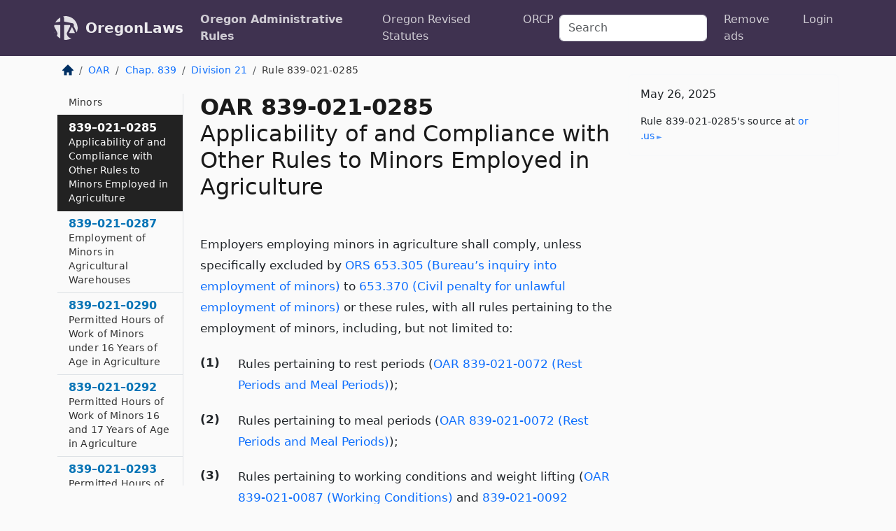

--- FILE ---
content_type: text/html; charset=utf-8
request_url: https://oregon.public.law/rules/oar_839-021-0285
body_size: 6844
content:
<!DOCTYPE html>
<html lang='en'>
<head>
<meta charset='utf-8'>
<meta content='width=device-width, initial-scale=1, shrink-to-fit=no' name='viewport'>
<meta content='ie=edge' http-equiv='x-ua-compatible'>
  <!-- Google tag (gtag.js) -->
  <script async src="https://www.googletagmanager.com/gtag/js?id=G-H4FE23NSBJ" crossorigin="anonymous"></script>
  <script>
    window.dataLayer = window.dataLayer || [];
    function gtag(){dataLayer.push(arguments);}
    gtag('js', new Date());

    gtag('config', 'G-H4FE23NSBJ');
  </script>

<!-- Metadata -->
<title>OAR 839-021-0285 – Applicability of and Compliance with Other Rules to Minors Employed in Agriculture</title>
<meta content='Employers employing minors in agriculture shall comply, unless specifically excluded by ORS 653.305 (Bureau’s inquiry into employment of minors) to 653.370 (...' name='description'>

<link rel="canonical" href="https://oregon.public.law/rules/oar_839-021-0285">

    <!-- Twitter Meta Tags -->
    <meta name="twitter:card"        content="summary">
    <meta name="twitter:site"        content="@law_is_code">
    <meta name="twitter:title"       content="OAR 839-021-0285 – Applicability of and Compliance with Other Rules to Minors Employed in Agriculture">
    <meta name="twitter:description" content="Employers employing minors in agriculture shall comply, unless specifically excluded by ORS 653.305 (Bureau’s inquiry into employment of minors) to 653.370 (...">

    <!-- Facebook Meta Tags -->
    <meta property="og:type"         content="article">
    <meta property="og:url"          content="https://oregon.public.law/rules/oar_839-021-0285">
    <meta property="og:title"        content="OAR 839-021-0285 – Applicability of and Compliance with Other Rules to Minors Employed in Agriculture">
    <meta property="og:determiner"   content="the">
    <meta property="og:description"  content="Employers employing minors in agriculture shall comply, unless specifically excluded by ORS 653.305 (Bureau’s inquiry into employment of minors) to 653.370 (...">

    <meta property="article:author"  content="OR Sec&#39;y of State">

    <meta property="article:section" content="Bureau of Labor and Industries">

    <!-- Apple Meta Tags -->
    <meta property="og:site_name"     content="OregonLaws">

    <!-- LinkedIn Meta Tags -->
    <meta property="og:title"        content="OAR 839-021-0285 – Applicability of and Compliance with Other Rules to Minors Employed in Agriculture" name="title">

        <!-- Jurisdiction Icon -->

        <meta name="twitter:image"       content="https://oregon.public.law/assets/jurisdiction/oregon-c954d87af14b523b19b292236af483242aa1ca9007e0b96080fd9afcd3928858.png">
        <meta name="twitter:image:alt"   content="Oregon icon">
        
        <link rel="apple-touch-icon"     href="https://oregon.public.law/assets/jurisdiction/256x256/oregon-178e7f7dd689fa81d78879372c59764dd65e7a08331c87f39f8232d2a004a913.png" sizes="256x256" >
        <meta property="og:image"        content="https://oregon.public.law/assets/jurisdiction/256x256/oregon-178e7f7dd689fa81d78879372c59764dd65e7a08331c87f39f8232d2a004a913.png">
        <meta property="og:image:type"   content="image/png">
        <meta property="og:image:width"  content="256">
        <meta property="og:image:height" content="256">
        <meta property="og:image:alt"    content="Oregon icon">

<!-- CSS -->
<link rel="stylesheet" href="/assets/themes/oregon-92aca0990a7ed77f24fd328193eb539293a089948a57c02403d75ac7eafe8316.css">
<!-- Favicons -->
<!-- Platform-independent .ico -->
<link rel="icon" type="image/x-icon" href="/assets/favicon/favicon-1971bb419bcff8b826acfc6d31b7bcdaa84e2b889fb346f139d81d504e21301c.ico">
<!-- Generic Favicon -->
<link rel="icon" type="image/png" href="/assets/favicon/favicon-196x196-1a89cdc4f55cce907983623a3705b278153a4a7c3f4e937224c2f68263cdf079.png" sizes="196x196">
<!-- Apple -->
<link rel="icon" type="image/png" href="/assets/favicon/apple-touch-icon-152x152-34df06b5e2e93efe4b77219bb2f7c625e82b95f0bdadc5b066ec667d56fd329d.png" sizes="196x196">
<!-- Microsoft favicons -->
<meta content='#FFFFFF' name='msapplication-TileColor'>
<meta content='https://newyork.public.law/assets/favicon/mstile-144x144-1ff51a60a42438151b0aa8d2b8ecdaa867d9af9ede744983626c8263eb9051c5.png' name='msapplication-TileImage'>
<meta content='https://newyork.public.law/assets/favicon/mstile-310x150-ae54f5e235f629e5bbc1b3787980a0a0c790ccaaf7e6153f46e35480b9460a78.png' name='msapplication-wide310x150logo'>
<meta content='https://newyork.public.law/assets/favicon/mstile-310x310-c954d87af14b523b19b292236af483242aa1ca9007e0b96080fd9afcd3928858.png' name='msapplication-square310x310logo'>

<!-- Structured Data -->


  <script type="text/javascript" 
          async="async" 
          data-noptimize="1" 
          data-cfasync="false" 
          src="//scripts.pubnation.com/tags/94287298-70cd-4370-b788-e4f2e9fa8c06.js">
  </script>

</head>



<body data-environment="production" data-parent-path="/rules/oar_chapter_839_division_21" data-revision-ruby="2.2.29" data-revision-ts="2.1.14" data-sentry-dsn-javascript="https://bab07efcc3f7485259f5baf1f2b14d4b@o118555.ingest.us.sentry.io/4509024199901184" data-statute-number="839-021-0285">

<!-- Logo and Navbar -->
<nav class='navbar navbar-expand-lg navbar-dark d-print-none' id='top-navbar'>
<div class='container'>
<a class='navbar-brand' href='https://oregon.public.law'>
<img alt="Public.Law logo" height="34" width="34" src="/assets/logo/logo-white-on-transparent-68px-8727330fcdef91e245320acd7eb218bf7c3fc280a9ac48873293e89c65f1557a.png">
</a>
<a class='navbar-brand' href='https://oregon.public.law'>
OregonLaws
</a>
<button aria-controls='navbarSupportedContent' aria-expanded='false' aria-label='Toggle navigation' class='navbar-toggler' data-bs-target='#navbarSupportedContent' data-bs-toggle='collapse' type='button'>
<span class='navbar-toggler-icon'></span>
</button>
<div class='collapse navbar-collapse' id='navbarSupportedContent'>
<ul class='navbar-nav me-auto'>
<li class='nav-item active'>
<a class='nav-link' href='/rules'>Oregon Administrative Rules</a>
</li>
<li class='nav-item'>
<a class='nav-link' href='/statutes'>Oregon Revised Statutes</a>
</li>
<!-- Hack to add the ORCP if this is the Oregon site -->
<li class='nav-item'>
<a class='nav-link' href='/rules-of-civil-procedure'>ORCP</a>
</li>
</ul>
<!-- Small search form -->
<form class="form-inline my-2 my-lg-0 me-2" action="/search" accept-charset="UTF-8" method="get"><input type="search" name="term" id="term" value="" class="form-control mr-sm-2" placeholder="Search" aria-label="Search">
</form>
<ul class='navbar-nav me-right'>
<li class="nav-item rounded ms-1 me-1"><a class="nav-link rounded ms-1 me-1" href="https://www.public.law/pricing">Remove ads</a></li>
<li class="nav-item"><a class="nav-link" href="/users/sign_in">Login</a></li>
</ul>
</div>
</div>
</nav>

<div class='container'>
<div class='row'>
<div class='col-sm-10 col-print-12'>
<div class='d-print-none mb-4'>
  <script type="application/ld+json">
{"@context":"https://schema.org","@type":"BreadcrumbList","itemListElement":[{"@type":"ListItem","position":1,"item":"https://oregon.public.law/","name":"\u003cimg alt=\"Home\" height=\"16\" width=\"16\" src=\"/assets/home-bdfd622f0da71bdae5658d6657246217fd7f910da9dce4be94da15f81e831120.svg\"\u003e"},{"@type":"ListItem","position":2,"item":"https://oregon.public.law/rules","name":"OAR"},{"@type":"ListItem","position":3,"item":"https://oregon.public.law/rules/oar_chapter_839","name":"Chap. 839"},{"@type":"ListItem","position":4,"item":"https://oregon.public.law/rules/oar_chapter_839_division_21","name":"Division 21"},{"@type":"ListItem","position":5,"item":"https://oregon.public.law/rules/oar_839-021-0285","name":"Rule 839-021-0285"}]}
</script>

<nav aria-label="breadcrumb">
  <ol class="breadcrumb">
      <li class="breadcrumb-item">
        <a href="https://oregon.public.law/"><img alt="Home" height="16" width="16" src="/assets/home-bdfd622f0da71bdae5658d6657246217fd7f910da9dce4be94da15f81e831120.svg"></a>
      </li>
      <li class="breadcrumb-item">
        <a href="https://oregon.public.law/rules">OAR</a>
      </li>
      <li class="breadcrumb-item">
        <a href="https://oregon.public.law/rules/oar_chapter_839">Chap. 839</a>
      </li>
      <li class="breadcrumb-item">
        <a href="https://oregon.public.law/rules/oar_chapter_839_division_21">Division 21</a>
      </li>
    
      <li class="breadcrumb-item active" aria-current="page">
        Rule 839-021-0285
      </li>
  </ol>
</nav> 

</div>


<div class='row'>
<div class='col-sm order-last'>
<article>
<div id='leaf-page-title'>
<h1 id='number_and_name'>
<span class='meta-name-and-number'>
<span class='d-none d-print-inline'>

</span>
OAR 839-021-0285
</span>
<br>
<span id='name'>
Applicability of and Compliance with Other Rules to Minors Employed in Agriculture
</span>
</h1>
</div>

<hr class='d-none d-print-block top'>
<div id='leaf-statute-body'>
<section class="level-0 non-meta non-outline">Employers employing minors in agriculture shall comply, unless specifically excluded by <a href="/statutes/ors_653.305">ORS 653.305 (Bureau’s inquiry into employment of minors)</a> to <a href="/statutes/ors_653.370">653.370 (Civil penalty for unlawful employment of minors)</a> or these rules, with all rules pertaining to the employment of minors, including, but not limited to:</section> <section class="level-0 non-meta outline"><h2>(1)</h2>Rules pertaining to rest periods (<a href="/rules/oar_839-021-0072">OAR 839-021-0072 (Rest Periods and Meal Periods)</a>);</section> <section class="level-0 non-meta outline"><h2>(2)</h2>Rules pertaining to meal periods (<a href="/rules/oar_839-021-0072">OAR 839-021-0072 (Rest Periods and Meal Periods)</a>);</section> <section class="level-0 non-meta outline"><h2>(3)</h2>Rules pertaining to working conditions and weight lifting (<a href="/rules/oar_839-021-0087">OAR 839-021-0087 (Working Conditions)</a> and <a href="/rules/oar_839-021-0092">839-021-0092 (Weight Lifting)</a>);</section> <section class="level-0 non-meta outline"><h2>(4)</h2>Rules pertaining to hazardous occupations for minors under 16 years of age (<a href="/rules/oar_839-021-0102">OAR 839-021-0102 (Occupations and Types of Work Declared Hazardous for Minors Under 16 Years of Age)</a>);</section> <section class="level-0 non-meta outline"><h2>(5)</h2>Rules pertaining to hazardous occupations for minors between 16 and 18 years of age (<a href="/rules/oar_839-021-0104">OAR 839-021-0104 (Occupations Particularly Hazardous or Detrimental to the Health or Well-Being of Minors Under the Age of 18)</a>);</section> <section class="level-0 non-meta outline"><h2>(6)</h2>Notwithstanding the provisions of subsection (5) of this rule and the provisions of Title 29 CFR, Part 570.52, minors 16 and 17 years of age employed in agriculture as defined in <a href="/rules/oar_839-021-0006">OAR 839-021-0006 (Definitions for ORS 653.305 to 653.370 and OAR 839-021-0001 to 839-021-0500)</a>(1) may be employed as motor-vehicle drivers and outside helpers.</section>

<div class='d-print-none mt-5'>
<hr style='width: 33%; margin-left: 0;'>
<p class='small' style='line-height: 1.4em; letter-spacing: 0.01rem;'>
<cite>
<i>Source:</i>
<i>Rule 839-021-0285 — Applicability of and Compliance with Other Rules to Minors Employed in Agriculture</i>,<code> <a id="footer-source-link" rel="nofollow" href="https://secure.sos.state.or.us/oard/view.action?ruleNumber=839-021-0285">https://secure.&shy;sos.&shy;state.&shy;or.&shy;us/oard/view.&shy;action?ruleNumber=839-021-0285</a></code> (accessed May 26, 2025).
</cite>
</p>
</div>

</div>
</article>
</div>
<div class='col-sm-3 order-first d-none d-md-block d-print-none'>
<main class='sticky-top'>
<div class='d-flex flex-column align-items-stretch'>
<div class='list-group list-group-flush scrollarea border-end' id='sibling-nav'>
<a class='list-group-item list-group-item-action' href='oar_839-021-0006' id='n839-021-0006'>839–021–0006<br><span class='name'>Definitions for ORS 653.305 to 653.370 and OAR 839-021-0001 to 839-021-0500</span></a>
<a class='list-group-item list-group-item-action' href='oar_839-021-0067' id='n839-021-0067'>839–021–0067<br><span class='name'>Hours of Employment for Minors 16 and 17 Years of Age</span></a>
<a class='list-group-item list-group-item-action' href='oar_839-021-0070' id='n839-021-0070'>839–021–0070<br><span class='name'>Hours of Employment for Minors Under 16 Years of Age</span></a>
<a class='list-group-item list-group-item-action' href='oar_839-021-0072' id='n839-021-0072'>839–021–0072<br><span class='name'>Rest Periods and Meal Periods</span></a>
<a class='list-group-item list-group-item-action' href='oar_839-021-0087' id='n839-021-0087'>839–021–0087<br><span class='name'>Working Conditions</span></a>
<a class='list-group-item list-group-item-action' href='oar_839-021-0092' id='n839-021-0092'>839–021–0092<br><span class='name'>Weight Lifting</span></a>
<a class='list-group-item list-group-item-action' href='oar_839-021-0097' id='n839-021-0097'>839–021–0097<br><span class='name'>Prohibited Employment for Minors under 16 Years of Age</span></a>
<a class='list-group-item list-group-item-action' href='oar_839-021-0102' id='n839-021-0102'>839–021–0102<br><span class='name'>Occupations and Types of Work Declared Hazardous for Minors Under 16 Years of Age</span></a>
<a class='list-group-item list-group-item-action' href='oar_839-021-0104' id='n839-021-0104'>839–021–0104<br><span class='name'>Occupations Particularly Hazardous or Detrimental to the Health or Well-Being of Minors Under the Age of 18</span></a>
<a class='list-group-item list-group-item-action' href='oar_839-021-0106' id='n839-021-0106'>839–021–0106<br><span class='name'>Occupations Involving Use of Explosives</span></a>
<a class='list-group-item list-group-item-action' href='oar_839-021-0170' id='n839-021-0170'>839–021–0170<br><span class='name'>General Recordkeeping Requirements</span></a>
<a class='list-group-item list-group-item-action' href='oar_839-021-0175' id='n839-021-0175'>839–021–0175<br><span class='name'>Records Availability</span></a>
<a class='list-group-item list-group-item-action' href='oar_839-021-0180' id='n839-021-0180'>839–021–0180<br><span class='name'>Posting Requirements</span></a>
<a class='list-group-item list-group-item-action' href='oar_839-021-0185' id='n839-021-0185'>839–021–0185<br><span class='name'>Verification of Age Requirements</span></a>
<a class='list-group-item list-group-item-action' href='oar_839-021-0220' id='n839-021-0220'>839–021–0220<br><span class='name'>Employment Certificates for the Employment of Minors 14 through 17 Years of Age</span></a>
<a class='list-group-item list-group-item-action' href='oar_839-021-0221' id='n839-021-0221'>839–021–0221<br><span class='name'>Required Information for Employment Certificate Applications</span></a>
<a class='list-group-item list-group-item-action' href='oar_839-021-0246' id='n839-021-0246'>839–021–0246<br><span class='name'>Employment Permits for Minors Under 14 Years of Age</span></a>
<a class='list-group-item list-group-item-action' href='oar_839-021-0248' id='n839-021-0248'>839–021–0248<br><span class='name'>Reports from Employers Employing Minors</span></a>
<a class='list-group-item list-group-item-action' href='oar_839-021-0255' id='n839-021-0255'>839–021–0255<br><span class='name'>Special Rules for Temporary Employment of Several Minors for a Short Duration</span></a>
<a class='list-group-item list-group-item-action' href='oar_839-021-0265' id='n839-021-0265'>839–021–0265<br><span class='name'>Employment of Minors to Act as Canvassers, Peddlers or Outside Salespersons from House to House</span></a>
<a class='list-group-item list-group-item-action' href='oar_839-021-0276' id='n839-021-0276'>839–021–0276<br><span class='name'>Employment Certificates for Minors Employed in Agriculture</span></a>
<a class='list-group-item list-group-item-action' href='oar_839-021-0280' id='n839-021-0280'>839–021–0280<br><span class='name'>Operation or Assisting in the Operation of Power-Driven Farm Machinery by Minors</span></a>
<a class='list-group-item list-group-item-action' href='oar_839-021-0282' id='n839-021-0282'>839–021–0282<br><span class='name'>Riding In or On Conveyances Connected to Power-Driven Farm Machinery by Minors</span></a>
<a class='list-group-item list-group-item-action' href='oar_839-021-0285' id='n839-021-0285'>839–021–0285<br><span class='name'>Applicability of and Compliance with Other Rules to Minors Employed in Agriculture</span></a>
<a class='list-group-item list-group-item-action' href='oar_839-021-0287' id='n839-021-0287'>839–021–0287<br><span class='name'>Employment of Minors in Agricultural Warehouses</span></a>
<a class='list-group-item list-group-item-action' href='oar_839-021-0290' id='n839-021-0290'>839–021–0290<br><span class='name'>Permitted Hours of Work of Minors under 16 Years of Age in Agriculture</span></a>
<a class='list-group-item list-group-item-action' href='oar_839-021-0292' id='n839-021-0292'>839–021–0292<br><span class='name'>Permitted Hours of Work of Minors 16 and 17 Years of Age in Agriculture</span></a>
<a class='list-group-item list-group-item-action' href='oar_839-021-0293' id='n839-021-0293'>839–021–0293<br><span class='name'>Permitted Hours of Work When School Is in Session on a Year Around Basis of Minors Employed in Agriculture</span></a>
<a class='list-group-item list-group-item-action' href='oar_839-021-0294' id='n839-021-0294'>839–021–0294<br><span class='name'>Vocational Education and Cooperative Education Programs</span></a>
<a class='list-group-item list-group-item-action' href='oar_839-021-0297' id='n839-021-0297'>839–021–0297<br><span class='name'>Parental Exemption for Minors Employed in Agriculture</span></a>
<a class='list-group-item list-group-item-action' href='oar_839-021-0300' id='n839-021-0300'>839–021–0300<br><span class='name'>Definitions for Rules Regulating the Employment of Minors in the Entertainment Industry</span></a>
<a class='list-group-item list-group-item-action' href='oar_839-021-0305' id='n839-021-0305'>839–021–0305<br><span class='name'>Application of Rules to Minors Employed in the Entertainment Industry</span></a>
<a class='list-group-item list-group-item-action' href='oar_839-021-0310' id='n839-021-0310'>839–021–0310<br><span class='name'>Employment Certificates for Minors Employed in the Entertainment Industry</span></a>
<a class='list-group-item list-group-item-action' href='oar_839-021-0315' id='n839-021-0315'>839–021–0315<br><span class='name'>Special Hours Variances for Entertainment Industry Employers</span></a>
<a class='list-group-item list-group-item-action' href='oar_839-021-0320' id='n839-021-0320'>839–021–0320<br><span class='name'>Registration of Employers of Minors in the Entertainment Industry</span></a>
<a class='list-group-item list-group-item-action' href='oar_839-021-0325' id='n839-021-0325'>839–021–0325<br><span class='name'>School Releases, Instruction Requirements and Waivers for Minors Employed in the Entertainment Industry</span></a>
<a class='list-group-item list-group-item-action' href='oar_839-021-0330' id='n839-021-0330'>839–021–0330<br><span class='name'>Supervision of Minors Employed in the Entertainment Industry</span></a>
<a class='list-group-item list-group-item-action' href='oar_839-021-0335' id='n839-021-0335'>839–021–0335<br><span class='name'>Working Hours of Minors Employed in the Entertainment Industry</span></a>
<a class='list-group-item list-group-item-action' href='oar_839-021-0340' id='n839-021-0340'>839–021–0340<br><span class='name'>Rest Periods for Minors Employed in the Entertainment Industry</span></a>
<a class='list-group-item list-group-item-action' href='oar_839-021-0345' id='n839-021-0345'>839–021–0345<br><span class='name'>Meal Periods for Minors Employed in the Entertainment Industry</span></a>
<a class='list-group-item list-group-item-action' href='oar_839-021-0350' id='n839-021-0350'>839–021–0350<br><span class='name'>Other Working Conditions for Minors Employed in the Entertainment Industry</span></a>
<a class='list-group-item list-group-item-action' href='oar_839-021-0355' id='n839-021-0355'>839–021–0355<br><span class='name'>Prohibited Performances of Minors Employed in the Entertainment Industry</span></a>
<a class='list-group-item list-group-item-action' href='oar_839-021-0360' id='n839-021-0360'>839–021–0360<br><span class='name'>Refusal of Special Permits, Hours Variances or Employment Certificates in the Entertainment Industry</span></a>
<a class='list-group-item list-group-item-action' href='oar_839-021-0365' id='n839-021-0365'>839–021–0365<br><span class='name'>Records Required to Be Maintained by Employers of Minors in the Entertainment Industry</span></a>
<a class='list-group-item list-group-item-action' href='oar_839-021-0370' id='n839-021-0370'>839–021–0370<br><span class='name'>Records Required to Be Made Available by Employers of Minors in the Entertainment Industry</span></a>
<a class='list-group-item list-group-item-action' href='oar_839-021-0375' id='n839-021-0375'>839–021–0375<br><span class='name'>Posting Requirements for Employers of Minors in the Entertainment Industry</span></a>
<a class='list-group-item list-group-item-action' href='oar_839-021-0490' id='n839-021-0490'>839–021–0490<br><span class='name'>Penalties That May Be Imposed for Violations of ORS 653.305 to 653.340 or OAR 839-021-0210 to 839-021-0248</span></a>
<a class='list-group-item list-group-item-action' href='oar_839-021-0500' id='n839-021-0500'>839–021–0500<br><span class='name'>Exemptions</span></a>

</div>
</div>
</main>
</div>

</div>

</div>
<div class='col-sm-2 d-print-none d-none d-lg-block'>
<!-- Right Side Bar -->
<div class='card border-light mb-1 mt-3'>
<div class='card-body'>
<p class='card-text'>
May 26, 2025
</p>
<p class='card-text small' style='line-height: 1.5em; letter-spacing: 0.01rem'>
<cite>
Rule 839-021-0285's source at
<a class="source-link external" rel="nofollow" href="https://secure.sos.state.or.us/oard/view.action?ruleNumber=839-021-0285">or​.us</a>
</cite>
</p>
</div>
</div>






</div>
</div>
<hr class='bottom'>
<footer>
<div class='d-print-none'>
<div class='row'>
<div class='col-sm-3' id='stay-connected'>
<h2>Stay Connected</h2>
<p>
Join thousands of people who receive monthly site updates.
</p>
<p>
<a class='btn btn-primary' href='https://eepurl.com/dqx2dj' id='temp-subscribe' role='button'>Subscribe</a>
</p>
<p id='social-icons'>
<a href="https://www.instagram.com/law.is.code/"><img alt="Instagram" loading="lazy" decoding="async" height="50" width="50" src="/assets/social/instagram-logo-840401f66d7e41fb9696f8e077c49b550e669a1a613e2612a7ba18aa2c53776d.svg"></a>
<a href="https://www.facebook.com/PublicDotLaw"><img alt="Facebook" loading="lazy" decoding="async" height="50" width="50" src="/assets/social/facebook-logo-button-a44d2115afa1417c74235fd98657a42b6602af1b47332364fa6627a80e5a61ff.svg"></a>
<a href="https://twitter.com/law_is_code"><img alt="Twitter" loading="lazy" decoding="async" height="50" width="50" src="/assets/social/twitter-logo-button-39f7c16ed398ca50006cd9a20dc33da44f7110bc26dbe7ec8980cbd9fc44cdc6.svg"></a>
<a href="https://github.com/public-law/"><img alt="Our GitHub Page" loading="lazy" decoding="async" height="50" width="50" src="/assets/social/github-logo-b4302181192a1d29bb4b020699926827cea1717d423541ad0ec8b318cda6ff97.svg"></a>
</p>
</div>
<div class='col-sm-4'>
<h2>Get Legal Help</h2>
<p class='mb-4'>
The <a class="external" href="https://www.osbar.org/index.html">Oregon State Bar</a> runs a service for finding
an attorney in good standing. Initial consultations
are usually free or discounted: <a class="external" href="https://www.osbar.org/public/ris/">Lawyer Referral Service</a>
</p>
<h2>Committed to Public Service</h2>
<p>
We will always provide free access to the current law. In addition,
<a href='https://blog.public.law/automatic-upgrade-for-non-profit-educational-and-govt-users/'>we provide special support</a>
for non-profit, educational, and government users. Through social
entre­pre­neurship, we’re lowering the cost of legal services and
increasing citizen access.
</p>
</div>
<div class='col-sm-5'>
<nav>
<h2>Navigate</h2>
<div class='row'>
<div class='col-sm-4'>
<ul class='compact'>
<li class='mb-2'><a href="https://www.public.law/legal-help-services">Find a Lawyer</a></li>
<li class='mb-2'><a href="https://blog.public.law">Blog</a></li>
<li class='mb-2'><a href="https://www.public.law/about-us">About Us</a></li>
<li class='mb-2'><a href="https://www.public.law/api-info">API</a></li>
<li class='mb-2'><a href="https://www.public.law/contact-us">Contact Us</a></li>
<li class='mb-2'><a href="https://www.public.law/blog">Reports</a></li>
<li class='mb-2'><a href="https://www.public.law/sources">Secondary Sources</a></li>
<li class='mb-2'><a href="https://www.public.law/privacy-policy">Privacy Policy</a></li>
</ul>
</div>
<div class='col-sm-8'>
<table class='table table-sm table-borderless table-light'>
<tbody>
<tr>
<th>California:</th>
<td><a href="https://california.public.law/codes">Codes</a></td>
</tr>
<tr>
<th>Colorado:</th>
<td><a href="https://colorado.public.law/statutes">C.R.S.</a></td>
</tr>
<tr>
<th>Florida:</th>
<td><a href="https://florida.public.law/statutes">Statutes</a></td>
</tr>
<tr>
<th>Nevada:</th>
<td><a href="https://nevada.public.law/statutes">NRS</a></td>
</tr>
<tr>
<th>New York:</th>
<td><a href="https://newyork.public.law/laws">Laws</a></td>
</tr>
<tr>
<th>Oregon:</th>
<td><a href="https://oregon.public.law/rules">OAR</a>, <a href="https://oregon.public.law/statutes">ORS</a></td>
</tr>
<tr>
<th>Texas:</th>
<td><a href="https://texas.public.law/statutes">Statutes</a></td>
</tr>
<tr>
<th>World:</th>
<td><a href="https://www.public.law/world/rome_statute">Rome Statute</a>, <a href="https://www.public.law/dictionary">International Dictionary</a></td>
</tr>
</tbody>
</table>
</div>
</div>
</nav>
</div>
</div>

</div>
<div class='d-none d-print-block'>
<p class='small'>
<i>Location:</i>
<code>https://oregon.public.law/rules/oar_839-021-0285</code>
</p>
<p class='small'>
<i>Original Source:</i>
<i>Rule 839-021-0285 — Applicability of and Compliance with Other Rules to Minors Employed in Agriculture</i>,
<code>https://secure.&shy;sos.&shy;state.&shy;or.&shy;us/oard/view.&shy;action?ruleNumber=839-021-0285</code>
(last ac&shy;cessed May 10, 2025).
</p>

</div>
</footer>

<!-- Modal -->
<div class="modal fade" id="intentionallyBlankModal" tabindex="-1" aria-labelledby="intentionallyBlankModalLabel" aria-hidden="true">
    <div class="modal-dialog modal-dialog-centered">
      <div class="modal-content">
        <div class="modal-header">
          <h5 class="modal-title" id="intentionallyBlankModalLabel">Blank Outline Levels</h5>
          <button type="button" class="close" data-bs-dismiss="modal" aria-label="Close">
            <span aria-hidden="true">&times;</span>
          </button>
        </div>
        <div class="modal-body">
          <p>
          The legislature occasionally skips outline levels.
          For example:
          </p>

<pre>(3) A person may apply [...]
(4)(a) A person petitioning for relief [...]</pre>

          <p>
            In this example, <strong>(3)</strong>, <strong>(4)</strong>,
            and <strong>(4)(a)</strong> are all outline levels, but 
            <strong>(4)</strong> was
            omitted by its authors. It's only implied. This presents an
            interesting challenge when laying out the text. We've
            decided to display a blank section with this note, in order
            to aide readability.
          </p>

          <div class="alert alert-info" role="alert">
            <strong>Trust but verify.</strong>
              <cite>
                <a class="source-link external" rel="nofollow" href="https://secure.sos.state.or.us/oard/view.action?ruleNumber=839-021-0285">Here is the original source for rule 839-021-0285</a>
              </cite>
          </div>

          <p>
            Do you have an opinion about this solution?
            <a href="https://www.public.law/contact-us">Drop us a line.</a>
          </p>
        </div>
        <div class="modal-footer">
          <button type="button" class="btn btn-primary" data-bs-dismiss="modal">Close</button>
        </div>
      </div>
    </div>
  </div>

</div>
    <script src="https://js.sentry-cdn.com/bab07efcc3f7485259f5baf1f2b14d4b.min.js" crossorigin="anonymous"></script>

<script src="/assets/application-8807a6c505c369ecf132761755ed2343e2aa03aad8dedd9e32a7ca33c042fd94.js" type="module"></script>
</body>

</html>


--- FILE ---
content_type: application/javascript; charset=utf-8
request_url: https://browser.sentry-cdn.com/9.47.1/bundle.tracing.replay.min.js
body_size: 232960
content:
/*! @sentry/browser (Performance Monitoring and Replay) 9.47.1 (411e102) | https://github.com/getsentry/sentry-javascript */
var Sentry=function(t){t=window.Sentry||{};const e=globalThis,n="9.47.1";function r(){return i(e),e}function i(t){const e=t.__SENTRY__=t.__SENTRY__||{};return e.version=e.version||n,e[n]=e[n]||{}}function s(t,r,i=e){const s=i.__SENTRY__=i.__SENTRY__||{},o=s[n]=s[n]||{};return o[t]||(o[t]=r())}const o=["debug","info","warn","error","log","assert","trace"],a={};function c(t){if(!("console"in e))return t();const n=e.console,r={},i=Object.keys(a);i.forEach(t=>{const e=a[t];r[t]=n[t],n[t]=e});try{return t()}finally{i.forEach(t=>{n[t]=r[t]})}}function u(){return{enabled:!1}}const l={enable:function(){u().enabled=!0},disable:function(){u().enabled=!1},isEnabled:function(){return u().enabled},log:function(...t){},warn:function(...t){},error:function(...t){}},f="?",h=/\(error: (.*)\)/,d=/captureMessage|captureException/;function p(...t){const e=t.sort((t,e)=>t[0]-e[0]).map(t=>t[1]);return(t,n=0,r=0)=>{const i=[],s=t.split("\n");for(let t=n;t<s.length;t++){const n=s[t];if(n.length>1024)continue;const o=h.test(n)?n.replace(h,"$1"):n;if(!o.match(/\S*Error: /)){for(const t of e){const e=t(o);if(e){i.push(e);break}}if(i.length>=50+r)break}}return function(t){if(!t.length)return[];const e=Array.from(t);/sentryWrapped/.test(m(e).function||"")&&e.pop();e.reverse(),d.test(m(e).function||"")&&(e.pop(),d.test(m(e).function||"")&&e.pop());return e.slice(0,50).map(t=>({...t,filename:t.filename||m(e).filename,function:t.function||f}))}(i.slice(r))}}function m(t){return t[t.length-1]||{}}const y="<anonymous>";function g(t){try{return t&&"function"==typeof t&&t.name||y}catch{return y}}function v(t){const e=t.exception;if(e){const t=[];try{return e.values.forEach(e=>{e.stacktrace.frames&&t.push(...e.stacktrace.frames)}),t}catch{return}}}const b={},k={};function w(t,e){b[t]=b[t]||[],b[t].push(e)}function S(t,e){if(!k[t]){k[t]=!0;try{e()}catch(t){}}}function _(t,e){const n=t&&b[t];if(n)for(const t of n)try{t(e)}catch(t){}}let T=null;function I(t){const e="error";w(e,t),S(e,x)}function x(){T=e.onerror,e.onerror=function(t,e,n,r,i){return _("error",{column:r,error:i,line:n,msg:t,url:e}),!!T&&T.apply(this,arguments)},e.onerror.__SENTRY_INSTRUMENTED__=!0}let E=null;function C(t){const e="unhandledrejection";w(e,t),S(e,R)}function R(){E=e.onunhandledrejection,e.onunhandledrejection=function(t){return _("unhandledrejection",t),!E||E.apply(this,arguments)},e.onunhandledrejection.__SENTRY_INSTRUMENTED__=!0}const M=Object.prototype.toString;function O(t){switch(M.call(t)){case"[object Error]":case"[object Exception]":case"[object DOMException]":case"[object WebAssembly.Exception]":return!0;default:return U(t,Error)}}function A(t,e){return M.call(t)===`[object ${e}]`}function $(t){return A(t,"ErrorEvent")}function L(t){return A(t,"DOMError")}function D(t){return A(t,"String")}function F(t){return"object"==typeof t&&null!==t&&"__sentry_template_string__"in t&&"__sentry_template_values__"in t}function P(t){return null===t||F(t)||"object"!=typeof t&&"function"!=typeof t}function N(t){return A(t,"Object")}function j(t){return"undefined"!=typeof Event&&U(t,Event)}function B(t){return Boolean(t?.then&&"function"==typeof t.then)}function U(t,e){try{return t instanceof e}catch{return!1}}function z(t){return!("object"!=typeof t||null===t||!t.__isVue&&!t.t)}function q(t){return"undefined"!=typeof Request&&U(t,Request)}const H=e;function W(t,e={}){if(!t)return"<unknown>";try{let n=t;const r=5,i=[];let s=0,o=0;const a=" > ",c=a.length;let u;const l=Array.isArray(e)?e:e.keyAttrs,f=!Array.isArray(e)&&e.maxStringLength||80;for(;n&&s++<r&&(u=J(n,l),!("html"===u||s>1&&o+i.length*c+u.length>=f));)i.push(u),o+=u.length,n=n.parentNode;return i.reverse().join(a)}catch{return"<unknown>"}}function J(t,e){const n=t,r=[];if(!n?.tagName)return"";if(H.HTMLElement&&n instanceof HTMLElement&&n.dataset){if(n.dataset.sentryComponent)return n.dataset.sentryComponent;if(n.dataset.sentryElement)return n.dataset.sentryElement}r.push(n.tagName.toLowerCase());const i=e?.length?e.filter(t=>n.getAttribute(t)).map(t=>[t,n.getAttribute(t)]):null;if(i?.length)i.forEach(t=>{r.push(`[${t[0]}="${t[1]}"]`)});else{n.id&&r.push(`#${n.id}`);const t=n.className;if(t&&D(t)){const e=t.split(/\s+/);for(const t of e)r.push(`.${t}`)}}const s=["aria-label","type","name","title","alt"];for(const t of s){const e=n.getAttribute(t);e&&r.push(`[${t}="${e}"]`)}return r.join("")}function K(){try{return H.document.location.href}catch{return""}}function G(t){if(!H.HTMLElement)return null;let e=t;for(let t=0;t<5;t++){if(!e)return null;if(e instanceof HTMLElement){if(e.dataset.sentryComponent)return e.dataset.sentryComponent;if(e.dataset.sentryElement)return e.dataset.sentryElement}e=e.parentNode}return null}function X(t,e=0){return"string"!=typeof t||0===e||t.length<=e?t:`${t.slice(0,e)}...`}function Y(t,e){if(!Array.isArray(t))return"";const n=[];for(let e=0;e<t.length;e++){const r=t[e];try{z(r)?n.push("[VueViewModel]"):n.push(String(r))}catch{n.push("[value cannot be serialized]")}}return n.join(e)}function V(t,e,n=!1){return!!D(t)&&(A(e,"RegExp")?e.test(t):!!D(e)&&(n?t===e:t.includes(e)))}function Q(t,e=[],n=!1){return e.some(e=>V(t,e,n))}function Z(t,e,n){if(!(e in t))return;const r=t[e];if("function"!=typeof r)return;const i=n(r);"function"==typeof i&&et(i,r);try{t[e]=i}catch{}}function tt(t,e,n){try{Object.defineProperty(t,e,{value:n,writable:!0,configurable:!0})}catch{}}function et(t,e){try{const n=e.prototype||{};t.prototype=e.prototype=n,tt(t,"__sentry_original__",e)}catch{}}function nt(t){return t.__sentry_original__}function rt(t){if(O(t))return{message:t.message,name:t.name,stack:t.stack,...st(t)};if(j(t)){const e={type:t.type,target:it(t.target),currentTarget:it(t.currentTarget),...st(t)};return"undefined"!=typeof CustomEvent&&U(t,CustomEvent)&&(e.detail=t.detail),e}return t}function it(t){try{return e=t,"undefined"!=typeof Element&&U(e,Element)?W(t):Object.prototype.toString.call(t)}catch{return"<unknown>"}var e}function st(t){if("object"==typeof t&&null!==t){const e={};for(const n in t)Object.prototype.hasOwnProperty.call(t,n)&&(e[n]=t[n]);return e}return{}}function ot(t=function(){const t=e;return t.crypto||t.msCrypto}()){let n=()=>16*Math.random();try{if(t?.randomUUID)return t.randomUUID().replace(/-/g,"");t?.getRandomValues&&(n=()=>{const e=new Uint8Array(1);return t.getRandomValues(e),e[0]})}catch{}return([1e7]+1e3+4e3+8e3+1e11).replace(/[018]/g,t=>(t^(15&n())>>t/4).toString(16))}function at(t){return t.exception?.values?.[0]}function ct(t){const{message:e,event_id:n}=t;if(e)return e;const r=at(t);return r?r.type&&r.value?`${r.type}: ${r.value}`:r.type||r.value||n||"<unknown>":n||"<unknown>"}function ut(t,e,n){const r=t.exception=t.exception||{},i=r.values=r.values||[],s=i[0]=i[0]||{};s.value||(s.value=e||""),s.type||(s.type="Error")}function lt(t,e){const n=at(t);if(!n)return;const r=n.mechanism;if(n.mechanism={type:"generic",handled:!0,...r,...e},e&&"data"in e){const t={...r?.data,...e.data};n.mechanism.data=t}}function ft(t){if(function(t){try{return t.__sentry_captured__}catch{}}(t))return!0;try{tt(t,"__sentry_captured__",!0)}catch{}return!1}function ht(){return Date.now()/1e3}let dt,pt;function mt(){return(dt??(dt=function(){const{performance:t}=e;if(!t?.now||!t.timeOrigin)return ht;const n=t.timeOrigin;return()=>(n+t.now())/1e3}()))()}function yt(){return pt||(pt=function(){const{performance:t}=e;if(!t?.now)return[void 0,"none"];const n=36e5,r=t.now(),i=Date.now(),s=t.timeOrigin?Math.abs(t.timeOrigin+r-i):n,o=s<n,a=t.timing?.navigationStart,c="number"==typeof a?Math.abs(a+r-i):n;return o||c<n?s<=c?[t.timeOrigin,"timeOrigin"]:[a,"navigationStart"]:[i,"dateNow"]}()),pt[0]}function gt(t){const e=mt(),n={sid:ot(),init:!0,timestamp:e,started:e,duration:0,status:"ok",errors:0,ignoreDuration:!1,toJSON:()=>function(t){return{sid:`${t.sid}`,init:t.init,started:new Date(1e3*t.started).toISOString(),timestamp:new Date(1e3*t.timestamp).toISOString(),status:t.status,errors:t.errors,did:"number"==typeof t.did||"string"==typeof t.did?`${t.did}`:void 0,duration:t.duration,abnormal_mechanism:t.abnormal_mechanism,attrs:{release:t.release,environment:t.environment,ip_address:t.ipAddress,user_agent:t.userAgent}}}(n)};return t&&vt(n,t),n}function vt(t,e={}){if(e.user&&(!t.ipAddress&&e.user.ip_address&&(t.ipAddress=e.user.ip_address),t.did||e.did||(t.did=e.user.id||e.user.email||e.user.username)),t.timestamp=e.timestamp||mt(),e.abnormal_mechanism&&(t.abnormal_mechanism=e.abnormal_mechanism),e.ignoreDuration&&(t.ignoreDuration=e.ignoreDuration),e.sid&&(t.sid=32===e.sid.length?e.sid:ot()),void 0!==e.init&&(t.init=e.init),!t.did&&e.did&&(t.did=`${e.did}`),"number"==typeof e.started&&(t.started=e.started),t.ignoreDuration)t.duration=void 0;else if("number"==typeof e.duration)t.duration=e.duration;else{const e=t.timestamp-t.started;t.duration=e>=0?e:0}e.release&&(t.release=e.release),e.environment&&(t.environment=e.environment),!t.ipAddress&&e.ipAddress&&(t.ipAddress=e.ipAddress),!t.userAgent&&e.userAgent&&(t.userAgent=e.userAgent),"number"==typeof e.errors&&(t.errors=e.errors),e.status&&(t.status=e.status)}function bt(t,e,n=2){if(!e||"object"!=typeof e||n<=0)return e;if(t&&0===Object.keys(e).length)return t;const r={...t};for(const t in e)Object.prototype.hasOwnProperty.call(e,t)&&(r[t]=bt(r[t],e[t],n-1));return r}function kt(){return ot()}function wt(){return ot().substring(16)}const St="_sentrySpan";function _t(t,e){e?tt(t,St,e):delete t[St]}function Tt(t){return t[St]}class It{constructor(){this.i=!1,this.o=[],this.u=[],this.l=[],this.h=[],this.p={},this.m={},this.v={},this.k={},this.S={},this._={traceId:kt(),sampleRand:Math.random()}}clone(){const t=new It;return t.l=[...this.l],t.m={...this.m},t.v={...this.v},t.k={...this.k},this.k.flags&&(t.k.flags={values:[...this.k.flags.values]}),t.p=this.p,t.T=this.T,t.I=this.I,t.C=this.C,t.R=this.R,t.u=[...this.u],t.h=[...this.h],t.S={...this.S},t._={...this._},t.M=this.M,t.O=this.O,_t(t,Tt(this)),t}setClient(t){this.M=t}setLastEventId(t){this.O=t}getClient(){return this.M}lastEventId(){return this.O}addScopeListener(t){this.o.push(t)}addEventProcessor(t){return this.u.push(t),this}setUser(t){return this.p=t||{email:void 0,id:void 0,ip_address:void 0,username:void 0},this.I&&vt(this.I,{user:t}),this.A(),this}getUser(){return this.p}setTags(t){return this.m={...this.m,...t},this.A(),this}setTag(t,e){return this.m={...this.m,[t]:e},this.A(),this}setExtras(t){return this.v={...this.v,...t},this.A(),this}setExtra(t,e){return this.v={...this.v,[t]:e},this.A(),this}setFingerprint(t){return this.R=t,this.A(),this}setLevel(t){return this.T=t,this.A(),this}setTransactionName(t){return this.C=t,this.A(),this}setContext(t,e){return null===e?delete this.k[t]:this.k[t]=e,this.A(),this}setSession(t){return t?this.I=t:delete this.I,this.A(),this}getSession(){return this.I}update(t){if(!t)return this;const e="function"==typeof t?t(this):t,n=e instanceof It?e.getScopeData():N(e)?t:void 0,{tags:r,extra:i,user:s,contexts:o,level:a,fingerprint:c=[],propagationContext:u}=n||{};return this.m={...this.m,...r},this.v={...this.v,...i},this.k={...this.k,...o},s&&Object.keys(s).length&&(this.p=s),a&&(this.T=a),c.length&&(this.R=c),u&&(this._=u),this}clear(){return this.l=[],this.m={},this.v={},this.p={},this.k={},this.T=void 0,this.C=void 0,this.R=void 0,this.I=void 0,_t(this,void 0),this.h=[],this.setPropagationContext({traceId:kt(),sampleRand:Math.random()}),this.A(),this}addBreadcrumb(t,e){const n="number"==typeof e?e:100;if(n<=0)return this;const r={timestamp:ht(),...t,message:t.message?X(t.message,2048):t.message};return this.l.push(r),this.l.length>n&&(this.l=this.l.slice(-n),this.M?.recordDroppedEvent("buffer_overflow","log_item")),this.A(),this}getLastBreadcrumb(){return this.l[this.l.length-1]}clearBreadcrumbs(){return this.l=[],this.A(),this}addAttachment(t){return this.h.push(t),this}clearAttachments(){return this.h=[],this}getScopeData(){return{breadcrumbs:this.l,attachments:this.h,contexts:this.k,tags:this.m,extra:this.v,user:this.p,level:this.T,fingerprint:this.R||[],eventProcessors:this.u,propagationContext:this._,sdkProcessingMetadata:this.S,transactionName:this.C,span:Tt(this)}}setSDKProcessingMetadata(t){return this.S=bt(this.S,t,2),this}setPropagationContext(t){return this._=t,this}getPropagationContext(){return this._}captureException(t,e){const n=e?.event_id||ot();if(!this.M)return n;const r=new Error("Sentry syntheticException");return this.M.captureException(t,{originalException:t,syntheticException:r,...e,event_id:n},this),n}captureMessage(t,e,n){const r=n?.event_id||ot();if(!this.M)return r;const i=new Error(t);return this.M.captureMessage(t,e,{originalException:t,syntheticException:i,...n,event_id:r},this),r}captureEvent(t,e){const n=e?.event_id||ot();return this.M?(this.M.captureEvent(t,{...e,event_id:n},this),n):n}A(){this.i||(this.i=!0,this.o.forEach(t=>{t(this)}),this.i=!1)}}class xt{constructor(t,e){let n,r;n=t||new It,r=e||new It,this.L=[{scope:n}],this.D=r}withScope(t){const e=this.F();let n;try{n=t(e)}catch(t){throw this.P(),t}return B(n)?n.then(t=>(this.P(),t),t=>{throw this.P(),t}):(this.P(),n)}getClient(){return this.getStackTop().client}getScope(){return this.getStackTop().scope}getIsolationScope(){return this.D}getStackTop(){return this.L[this.L.length-1]}F(){const t=this.getScope().clone();return this.L.push({client:this.getClient(),scope:t}),t}P(){return!(this.L.length<=1)&&!!this.L.pop()}}function Et(){const t=i(r());return t.stack=t.stack||new xt(s("defaultCurrentScope",()=>new It),s("defaultIsolationScope",()=>new It))}function Ct(t){return Et().withScope(t)}function Rt(t,e){const n=Et();return n.withScope(()=>(n.getStackTop().scope=t,e(t)))}function Mt(t){return Et().withScope(()=>t(Et().getIsolationScope()))}function Ot(t){const e=i(t);return e.acs?e.acs:{withIsolationScope:Mt,withScope:Ct,withSetScope:Rt,withSetIsolationScope:(t,e)=>Mt(e),getCurrentScope:()=>Et().getScope(),getIsolationScope:()=>Et().getIsolationScope()}}function At(){return Ot(r()).getCurrentScope()}function $t(){return Ot(r()).getIsolationScope()}function Lt(){return s("globalScope",()=>new It)}function Dt(...t){const e=Ot(r());if(2===t.length){const[n,r]=t;return n?e.withSetScope(n,r):e.withScope(r)}return e.withScope(t[0])}function Ft(){return At().getClient()}function Pt(t){const e=t.getPropagationContext(),{traceId:n,parentSpanId:r,propagationSpanId:i}=e,s={trace_id:n,span_id:i||wt()};return r&&(s.parent_span_id=r),s}const Nt="sentry.source",jt="sentry.sample_rate",Bt="sentry.previous_trace_sample_rate",Ut="sentry.op",zt="sentry.origin",qt="sentry.idle_span_finish_reason",Ht="sentry.measurement_unit",Wt="sentry.measurement_value",Jt="sentry.custom_span_name",Kt="sentry.profile_id",Gt="sentry.exclusive_time",Xt="sentry.link.type";function Yt(t,e){t.setAttribute("http.response.status_code",e);const n=function(t){if(t<400&&t>=100)return{code:1};if(t>=400&&t<500)switch(t){case 401:return{code:2,message:"unauthenticated"};case 403:return{code:2,message:"permission_denied"};case 404:return{code:2,message:"not_found"};case 409:return{code:2,message:"already_exists"};case 413:return{code:2,message:"failed_precondition"};case 429:return{code:2,message:"resource_exhausted"};case 499:return{code:2,message:"cancelled"};default:return{code:2,message:"invalid_argument"}}if(t>=500&&t<600)switch(t){case 501:return{code:2,message:"unimplemented"};case 503:return{code:2,message:"unavailable"};case 504:return{code:2,message:"deadline_exceeded"};default:return{code:2,message:"internal_error"}}return{code:2,message:"unknown_error"}}(e);"unknown_error"!==n.message&&t.setStatus(n)}const Vt="_sentryScope",Qt="_sentryIsolationScope";function Zt(t){return{scope:t[Vt],isolationScope:t[Qt]}}const te="sentry-",ee=/^sentry-/;function ne(t){const e=function(t){if(!t||!D(t)&&!Array.isArray(t))return;if(Array.isArray(t))return t.reduce((t,e)=>{const n=ie(e);return Object.entries(n).forEach(([e,n])=>{t[e]=n}),t},{});return ie(t)}(t);if(!e)return;const n=Object.entries(e).reduce((t,[e,n])=>{if(e.match(ee)){t[e.slice(7)]=n}return t},{});return Object.keys(n).length>0?n:void 0}function re(t){if(!t)return;return function(t){if(0===Object.keys(t).length)return;return Object.entries(t).reduce((t,[e,n],r)=>{const i=`${encodeURIComponent(e)}=${encodeURIComponent(n)}`,s=0===r?i:`${t},${i}`;return s.length>8192?t:s},"")}(Object.entries(t).reduce((t,[e,n])=>(n&&(t[`${te}${e}`]=n),t),{}))}function ie(t){return t.split(",").map(t=>t.split("=").map(t=>{try{return decodeURIComponent(t.trim())}catch{return}})).reduce((t,[e,n])=>(e&&n&&(t[e]=n),t),{})}function se(t){if("boolean"==typeof t)return Number(t);const e="string"==typeof t?parseFloat(t):t;return"number"!=typeof e||isNaN(e)||e<0||e>1?void 0:e}const oe=new RegExp("^[ \\t]*([0-9a-f]{32})?-?([0-9a-f]{16})?-?([01])?[ \\t]*$");function ae(t,e){const n=function(t){if(!t)return;const e=t.match(oe);if(!e)return;let n;return"1"===e[3]?n=!0:"0"===e[3]&&(n=!1),{traceId:e[1],parentSampled:n,parentSpanId:e[2]}}(t),r=ne(e);if(!n?.traceId)return{traceId:kt(),sampleRand:Math.random()};const i=function(t,e){const n=se(e?.sample_rand);if(void 0!==n)return n;const r=se(e?.sample_rate);return r&&void 0!==t?.parentSampled?t.parentSampled?Math.random()*r:r+Math.random()*(1-r):Math.random()}(n,r);r&&(r.sample_rand=i.toString());const{traceId:s,parentSpanId:o,parentSampled:a}=n;return{traceId:s,parentSpanId:o,sampled:a,dsc:r||{},sampleRand:i}}function ce(t=kt(),e=wt(),n){let r="";return void 0!==n&&(r=n?"-1":"-0"),`${t}-${e}${r}`}let ue=!1;function le(t){const{spanId:e,traceId:n}=t.spanContext(),{data:r,op:i,parent_span_id:s,status:o,origin:a,links:c}=ye(t);return{parent_span_id:s,span_id:e,trace_id:n,data:r,op:i,status:o,origin:a,links:c}}function fe(t){const{spanId:e,traceId:n,isRemote:r}=t.spanContext(),i=r?e:ye(t).parent_span_id,s=Zt(t).scope;return{parent_span_id:i,span_id:r?s?.getPropagationContext().propagationSpanId||wt():e,trace_id:n}}function he(t){const{traceId:e,spanId:n}=t.spanContext();return ce(e,n,ge(t))}function de(t){return t&&t.length>0?t.map(({context:{spanId:t,traceId:e,traceFlags:n,...r},attributes:i})=>({span_id:t,trace_id:e,sampled:1===n,attributes:i,...r})):void 0}function pe(t){return"number"==typeof t?me(t):Array.isArray(t)?t[0]+t[1]/1e9:t instanceof Date?me(t.getTime()):mt()}function me(t){return t>9999999999?t/1e3:t}function ye(t){if(function(t){return"function"==typeof t.getSpanJSON}(t))return t.getSpanJSON();const{spanId:e,traceId:n}=t.spanContext();if(function(t){const e=t;return!!(e.attributes&&e.startTime&&e.name&&e.endTime&&e.status)}(t)){const{attributes:r,startTime:i,name:s,endTime:o,status:a,links:c}=t;return{span_id:e,trace_id:n,data:r,description:s,parent_span_id:"parentSpanId"in t?t.parentSpanId:"parentSpanContext"in t?t.parentSpanContext?.spanId:void 0,start_timestamp:pe(i),timestamp:pe(o)||void 0,status:ve(a),op:r[Ut],origin:r[zt],links:de(c)}}return{span_id:e,trace_id:n,start_timestamp:0,data:{}}}function ge(t){const{traceFlags:e}=t.spanContext();return 1===e}function ve(t){if(t&&0!==t.code)return 1===t.code?"ok":t.message||"unknown_error"}const be="_sentryChildSpans",ke="_sentryRootSpan";function we(t,e){const n=t[ke]||t;tt(e,ke,n),t[be]?t[be].add(e):tt(t,be,new Set([e]))}function Se(t){const e=new Set;return function t(n){if(!e.has(n)&&ge(n)){e.add(n);const r=n[be]?Array.from(n[be]):[];for(const e of r)t(e)}}(t),Array.from(e)}function _e(t){return t[ke]||t}function Te(){const t=Ot(r());return t.getActiveSpan?t.getActiveSpan():Tt(At())}function Ie(){ue||(c(()=>{console.warn("[Sentry] Returning null from `beforeSendSpan` is disallowed. To drop certain spans, configure the respective integrations directly.")}),ue=!0)}let xe=!1;function Ee(){function t(){const t=Te(),e=t&&_e(t);if(e){const t="internal_error";e.setStatus({code:2,message:t})}}xe||(t.tag="sentry_tracingErrorCallback",xe=!0,I(t),C(t))}function Ce(t){if("boolean"==typeof __SENTRY_TRACING__&&!__SENTRY_TRACING__)return!1;const e=t||Ft()?.getOptions();return!(!e||null==e.tracesSampleRate&&!e.tracesSampler)}const Re="production",Me=/^o(\d+)\./,Oe=/^(?:(\w+):)\/\/(?:(\w+)(?::(\w+)?)?@)([\w.-]+)(?::(\d+))?\/(.+)/;function Ae(t,e=!1){const{host:n,path:r,pass:i,port:s,projectId:o,protocol:a,publicKey:c}=t;return`${a}://${c}${e&&i?`:${i}`:""}@${n}${s?`:${s}`:""}/${r?`${r}/`:r}${o}`}function $e(t){return{protocol:t.protocol,publicKey:t.publicKey||"",pass:t.pass||"",host:t.host,port:t.port||"",path:t.path||"",projectId:t.projectId}}function Le(t){const e="string"==typeof t?function(t){const e=Oe.exec(t);if(!e)return void c(()=>{console.error(`Invalid Sentry Dsn: ${t}`)});const[n,r,i="",s="",o="",a=""]=e.slice(1);let u="",l=a;const f=l.split("/");if(f.length>1&&(u=f.slice(0,-1).join("/"),l=f.pop()),l){const t=l.match(/^\d+/);t&&(l=t[0])}return $e({host:s,pass:i,path:u,projectId:l,port:o,protocol:n,publicKey:r})}(t):$e(t);if(e)return e}const De="_frozenDsc";function Fe(t,e){tt(t,De,e)}function Pe(t,e){const n=e.getOptions(),{publicKey:r,host:i}=e.getDsn()||{};let s;n.orgId?s=String(n.orgId):i&&(s=function(t){const e=t.match(Me);return e?.[1]}(i));const o={environment:n.environment||Re,release:n.release,public_key:r,trace_id:t,org_id:s};return e.emit("createDsc",o),o}function Ne(t,e){const n=e.getPropagationContext();return n.dsc||Pe(n.traceId,t)}function je(t){const e=Ft();if(!e)return{};const n=_e(t),r=ye(n),i=r.data,s=n.spanContext().traceState,o=s?.get("sentry.sample_rate")??i[jt]??i[Bt];function a(t){return"number"!=typeof o&&"string"!=typeof o||(t.sample_rate=`${o}`),t}const c=n[De];if(c)return a(c);const u=s?.get("sentry.dsc"),l=u&&ne(u);if(l)return a(l);const f=Pe(t.spanContext().traceId,e),h=i[Nt],d=r.description;return"url"!==h&&d&&(f.transaction=d),Ce()&&(f.sampled=String(ge(n)),f.sample_rand=s?.get("sentry.sample_rand")??Zt(n).scope?.getPropagationContext().sampleRand.toString()),a(f),e.emit("createDsc",f,n),f}class Be{constructor(t={}){this.N=t.traceId||kt(),this.j=t.spanId||wt()}spanContext(){return{spanId:this.j,traceId:this.N,traceFlags:0}}end(t){}setAttribute(t,e){return this}setAttributes(t){return this}setStatus(t){return this}updateName(t){return this}isRecording(){return!1}addEvent(t,e,n){return this}addLink(t){return this}addLinks(t){return this}recordException(t,e){}}function Ue(t,e=100,n=1/0){try{return qe("",t,e,n)}catch(t){return{ERROR:`**non-serializable** (${t})`}}}function ze(t,e=3,n=102400){const r=Ue(t,e);return i=r,function(t){return~-encodeURI(t).split(/%..|./).length}(JSON.stringify(i))>n?ze(t,e-1,n):r;var i}function qe(t,e,n=1/0,r=1/0,i=function(){const t=new WeakSet;function e(e){return!!t.has(e)||(t.add(e),!1)}function n(e){t.delete(e)}return[e,n]}()){const[s,o]=i;if(null==e||["boolean","string"].includes(typeof e)||"number"==typeof e&&Number.isFinite(e))return e;const a=function(t,e){try{if("domain"===t&&e&&"object"==typeof e&&e.B)return"[Domain]";if("domainEmitter"===t)return"[DomainEmitter]";if("undefined"!=typeof global&&e===global)return"[Global]";if("undefined"!=typeof window&&e===window)return"[Window]";if("undefined"!=typeof document&&e===document)return"[Document]";if(z(e))return"[VueViewModel]";if(N(n=e)&&"nativeEvent"in n&&"preventDefault"in n&&"stopPropagation"in n)return"[SyntheticEvent]";if("number"==typeof e&&!Number.isFinite(e))return`[${e}]`;if("function"==typeof e)return`[Function: ${g(e)}]`;if("symbol"==typeof e)return`[${String(e)}]`;if("bigint"==typeof e)return`[BigInt: ${String(e)}]`;const r=function(t){const e=Object.getPrototypeOf(t);return e?.constructor?e.constructor.name:"null prototype"}(e);return/^HTML(\w*)Element$/.test(r)?`[HTMLElement: ${r}]`:`[object ${r}]`}catch(t){return`**non-serializable** (${t})`}var n}(t,e);if(!a.startsWith("[object "))return a;if(e.__sentry_skip_normalization__)return e;const c="number"==typeof e.__sentry_override_normalization_depth__?e.__sentry_override_normalization_depth__:n;if(0===c)return a.replace("object ","");if(s(e))return"[Circular ~]";const u=e;if(u&&"function"==typeof u.toJSON)try{return qe("",u.toJSON(),c-1,r,i)}catch{}const l=Array.isArray(e)?[]:{};let f=0;const h=rt(e);for(const t in h){if(!Object.prototype.hasOwnProperty.call(h,t))continue;if(f>=r){l[t]="[MaxProperties ~]";break}const e=h[t];l[t]=qe(t,e,c-1,r,i),f++}return o(e),l}function He(t,e=[]){return[t,e]}function We(t,e){const[n,r]=t;return[n,[...r,e]]}function Je(t,e){const n=t[1];for(const t of n){if(e(t,t[0].type))return!0}return!1}function Ke(t){const n=i(e);return n.encodePolyfill?n.encodePolyfill(t):(new TextEncoder).encode(t)}function Ge(t){const[e,n]=t;let r=JSON.stringify(e);function i(t){"string"==typeof r?r="string"==typeof t?r+t:[Ke(r),t]:r.push("string"==typeof t?Ke(t):t)}for(const t of n){const[e,n]=t;if(i(`\n${JSON.stringify(e)}\n`),"string"==typeof n||n instanceof Uint8Array)i(n);else{let t;try{t=JSON.stringify(n)}catch{t=JSON.stringify(Ue(n))}i(t)}}return"string"==typeof r?r:function(t){const e=t.reduce((t,e)=>t+e.length,0),n=new Uint8Array(e);let r=0;for(const e of t)n.set(e,r),r+=e.length;return n}(r)}function Xe(t){return[{type:"span"},t]}function Ye(t){const e="string"==typeof t.data?Ke(t.data):t.data;return[{type:"attachment",length:e.length,filename:t.filename,content_type:t.contentType,attachment_type:t.attachmentType},e]}const Ve={session:"session",sessions:"session",attachment:"attachment",transaction:"transaction",event:"error",client_report:"internal",user_report:"default",profile:"profile",profile_chunk:"profile",replay_event:"replay",replay_recording:"replay",check_in:"monitor",feedback:"feedback",span:"span",raw_security:"security",log:"log_item"};function Qe(t){return Ve[t]}function Ze(t){if(!t?.sdk)return;const{name:e,version:n}=t.sdk;return{name:e,version:n}}function tn(t,e,n,r){const i=t.sdkProcessingMetadata?.dynamicSamplingContext;return{event_id:t.event_id,sent_at:(new Date).toISOString(),...e&&{sdk:e},...!!n&&r&&{dsn:Ae(r)},...i&&{trace:i}}}function en(t,e,n,r=Te()){const i=r&&_e(r);i&&i.addEvent(t,{[Wt]:e,[Ht]:n})}function nn(t){if(!t||0===t.length)return;const e={};return t.forEach(t=>{const n=t.attributes||{},r=n[Ht],i=n[Wt];"string"==typeof r&&"number"==typeof i&&(e[t.name]={value:i,unit:r})}),e}class rn{constructor(t={}){this.N=t.traceId||kt(),this.j=t.spanId||wt(),this.U=t.startTimestamp||mt(),this.q=t.links,this.H={},this.setAttributes({[zt]:"manual",[Ut]:t.op,...t.attributes}),this.W=t.name,t.parentSpanId&&(this.J=t.parentSpanId),"sampled"in t&&(this.K=t.sampled),t.endTimestamp&&(this.G=t.endTimestamp),this.B=[],this.X=t.isStandalone,this.G&&this.Y()}addLink(t){return this.q?this.q.push(t):this.q=[t],this}addLinks(t){return this.q?this.q.push(...t):this.q=t,this}recordException(t,e){}spanContext(){const{j:t,N:e,K:n}=this;return{spanId:t,traceId:e,traceFlags:n?1:0}}setAttribute(t,e){return void 0===e?delete this.H[t]:this.H[t]=e,this}setAttributes(t){return Object.keys(t).forEach(e=>this.setAttribute(e,t[e])),this}updateStartTime(t){this.U=pe(t)}setStatus(t){return this.V=t,this}updateName(t){return this.W=t,this.setAttribute(Nt,"custom"),this}end(t){this.G||(this.G=pe(t),this.Y())}getSpanJSON(){return{data:this.H,description:this.W,op:this.H[Ut],parent_span_id:this.J,span_id:this.j,start_timestamp:this.U,status:ve(this.V),timestamp:this.G,trace_id:this.N,origin:this.H[zt],profile_id:this.H[Kt],exclusive_time:this.H[Gt],measurements:nn(this.B),is_segment:this.X&&_e(this)===this||void 0,segment_id:this.X?_e(this).spanContext().spanId:void 0,links:de(this.q)}}isRecording(){return!this.G&&!!this.K}addEvent(t,e,n){const r=sn(e)?e:n||mt(),i=sn(e)?{}:e||{},s={name:t,time:pe(r),attributes:i};return this.B.push(s),this}isStandaloneSpan(){return!!this.X}Y(){const t=Ft();t&&t.emit("spanEnd",this);if(!(this.X||this===_e(this)))return;if(this.X)return void(this.K?function(t){const e=Ft();if(!e)return;const n=t[1];if(!n||0===n.length)return void e.recordDroppedEvent("before_send","span");e.sendEnvelope(t)}(function(t,e){const n=je(t[0]),r=e?.getDsn(),i=e?.getOptions().tunnel,s={sent_at:(new Date).toISOString(),...function(t){return!!t.trace_id&&!!t.public_key}(n)&&{trace:n},...!!i&&r&&{dsn:Ae(r)}},o=e?.getOptions().beforeSendSpan,a=o?t=>{const e=ye(t);return o(e)||(Ie(),e)}:ye,c=[];for(const e of t){const t=a(e);t&&c.push(Xe(t))}return He(s,c)}([this],t)):t&&t.recordDroppedEvent("sample_rate","span"));const e=this.Z();if(e){(Zt(this).scope||At()).captureEvent(e)}}Z(){if(!on(ye(this)))return;this.W||(this.W="<unlabeled transaction>");const{scope:t,isolationScope:e}=Zt(this),n=t?.getScopeData().sdkProcessingMetadata?.normalizedRequest;if(!0!==this.K)return;const r=Se(this).filter(t=>t!==this&&!function(t){return t instanceof rn&&t.isStandaloneSpan()}(t)).map(t=>ye(t)).filter(on),i=this.H[Nt];delete this.H[Jt],r.forEach(t=>{delete t.data[Jt]});const s={contexts:{trace:le(this)},spans:r.length>1e3?r.sort((t,e)=>t.start_timestamp-e.start_timestamp).slice(0,1e3):r,start_timestamp:this.U,timestamp:this.G,transaction:this.W,type:"transaction",sdkProcessingMetadata:{capturedSpanScope:t,capturedSpanIsolationScope:e,dynamicSamplingContext:je(this)},request:n,...i&&{transaction_info:{source:i}}},o=nn(this.B);return o&&Object.keys(o).length&&(s.measurements=o),s}}function sn(t){return t&&"number"==typeof t||t instanceof Date||Array.isArray(t)}function on(t){return!!(t.start_timestamp&&t.timestamp&&t.span_id&&t.trace_id)}function an(t,e,n=()=>{}){let r;try{r=t()}catch(t){throw e(t),n(),t}return function(t,e,n){if(B(t))return t.then(t=>(n(),t),t=>{throw e(t),n(),t});return n(),t}(r,e,n)}const cn="__SENTRY_SUPPRESS_TRACING__";function un(t,e){const n=pn();if(n.startSpan)return n.startSpan(t,e);const r=dn(t),{forceTransaction:i,parentSpan:s,scope:o}=t,a=o?.clone();return Dt(a,()=>gn(s)(()=>{const n=At(),o=yn(n,s),a=t.onlyIfParent&&!o?new Be:hn({parentSpan:o,spanArguments:r,forceTransaction:i,scope:n});return _t(n,a),an(()=>e(a),()=>{const{status:t}=ye(a);!a.isRecording()||t&&"ok"!==t||a.setStatus({code:2,message:"internal_error"})},()=>{a.end()})}))}function ln(t){const e=pn();if(e.startInactiveSpan)return e.startInactiveSpan(t);const n=dn(t),{forceTransaction:r,parentSpan:i}=t;return(t.scope?e=>Dt(t.scope,e):void 0!==i?t=>fn(i,t):t=>t())(()=>{const e=At(),s=yn(e,i);return t.onlyIfParent&&!s?new Be:hn({parentSpan:s,spanArguments:n,forceTransaction:r,scope:e})})}function fn(t,e){const n=pn();return n.withActiveSpan?n.withActiveSpan(t,e):Dt(n=>(_t(n,t||void 0),e(n)))}function hn({parentSpan:t,spanArguments:e,forceTransaction:n,scope:r}){if(!Ce()){const r=new Be;if(n||!t){Fe(r,{sampled:"false",sample_rate:"0",transaction:e.name,...je(r)})}return r}const i=$t();let s;if(t&&!n)s=function(t,e,n){const{spanId:r,traceId:i}=t.spanContext(),s=!e.getScopeData().sdkProcessingMetadata[cn]&&ge(t),o=s?new rn({...n,parentSpanId:r,traceId:i,sampled:s}):new Be({traceId:i});we(t,o);const a=Ft();a&&(a.emit("spanStart",o),n.endTimestamp&&a.emit("spanEnd",o));return o}(t,r,e),we(t,s);else if(t){const n=je(t),{traceId:i,spanId:o}=t.spanContext(),a=ge(t);s=mn({traceId:i,parentSpanId:o,...e},r,a),Fe(s,n)}else{const{traceId:t,dsc:n,parentSpanId:o,sampled:a}={...i.getPropagationContext(),...r.getPropagationContext()};s=mn({traceId:t,parentSpanId:o,...e},r,a),n&&Fe(s,n)}return function(t,e,n){t&&(tt(t,Qt,n),tt(t,Vt,e))}(s,r,i),s}function dn(t){const e={isStandalone:(t.experimental||{}).standalone,...t};if(t.startTime){const n={...e};return n.startTimestamp=pe(t.startTime),delete n.startTime,n}return e}function pn(){return Ot(r())}function mn(t,e,n){const r=Ft(),i=r?.getOptions()||{},{name:s=""}=t,o={spanAttributes:{...t.attributes},spanName:s,parentSampled:n};r?.emit("beforeSampling",o,{decision:!1});const a=o.parentSampled??n,c=o.spanAttributes,u=e.getPropagationContext(),[l,f,h]=e.getScopeData().sdkProcessingMetadata[cn]?[!1]:function(t,e,n){if(!Ce(t))return[!1];let r,i;"function"==typeof t.tracesSampler?(i=t.tracesSampler({...e,inheritOrSampleWith:t=>"number"==typeof e.parentSampleRate?e.parentSampleRate:"boolean"==typeof e.parentSampled?Number(e.parentSampled):t}),r=!0):void 0!==e.parentSampled?i=e.parentSampled:void 0!==t.tracesSampleRate&&(i=t.tracesSampleRate,r=!0);const s=se(i);return void 0===s?[!1]:s?[n<s,s,r]:[!1,s,r]}(i,{name:s,parentSampled:a,attributes:c,parentSampleRate:se(u.dsc?.sample_rate)},u.sampleRand),d=new rn({...t,attributes:{[Nt]:"custom",[jt]:void 0!==f&&h?f:void 0,...c},sampled:l});return!l&&r&&r.recordDroppedEvent("sample_rate","transaction"),r&&r.emit("spanStart",d),d}function yn(t,e){if(e)return e;if(null===e)return;const n=Tt(t);if(!n)return;const r=Ft();return(r?r.getOptions():{}).parentSpanIsAlwaysRootSpan?_e(n):n}function gn(t){return void 0!==t?e=>fn(t,e):t=>t()}const vn={idleTimeout:1e3,finalTimeout:3e4,childSpanTimeout:15e3};function bn(t,e={}){const n=new Map;let r,i=!1,s="externalFinish",o=!e.disableAutoFinish;const a=[],{idleTimeout:c=vn.idleTimeout,finalTimeout:u=vn.finalTimeout,childSpanTimeout:f=vn.childSpanTimeout,beforeSpanEnd:h}=e,d=Ft();if(!d||!Ce()){const t=new Be;return Fe(t,{sample_rate:"0",sampled:"false",...je(t)}),t}const p=At(),m=Te(),y=function(t){const e=ln(t);return _t(At(),e),e}(t);function g(){r&&(clearTimeout(r),r=void 0)}function v(t){g(),r=setTimeout(()=>{!i&&0===n.size&&o&&(s="idleTimeout",y.end(t))},c)}function b(t){r=setTimeout(()=>{!i&&o&&(s="heartbeatFailed",y.end(t))},f)}function k(t){i=!0,n.clear(),a.forEach(t=>t()),_t(p,m);const e=ye(y),{start_timestamp:r}=e;if(!r)return;e.data[qt]||y.setAttribute(qt,s),l.log(`[Tracing] Idle span "${e.op}" finished`);const o=Se(y).filter(t=>t!==y);let f=0;o.forEach(e=>{e.isRecording()&&(e.setStatus({code:2,message:"cancelled"}),e.end(t));const n=ye(e),{timestamp:r=0,start_timestamp:i=0}=n;r-i<=(u+c)/1e3&&i<=t||(!function(t,e){t[be]&&t[be].delete(e)}(y,e),f++)}),f>0&&y.setAttribute("sentry.idle_span_discarded_spans",f)}return y.end=new Proxy(y.end,{apply(t,e,n){if(h&&h(y),e instanceof Be)return;const[r,...i]=n,s=pe(r||mt()),o=Se(y).filter(t=>t!==y);if(!o.length)return k(s),Reflect.apply(t,e,[s,...i]);const a=o.map(t=>ye(t).timestamp).filter(t=>!!t),c=a.length?Math.max(...a):void 0,l=ye(y).start_timestamp,f=Math.min(l?l+u/1e3:1/0,Math.max(l||-1/0,Math.min(s,c||1/0)));return k(f),Reflect.apply(t,e,[f,...i])}}),a.push(d.on("spanStart",t=>{if(i||t===y||ye(t).timestamp||t instanceof rn&&t.isStandaloneSpan())return;var e;Se(y).includes(t)&&(e=t.spanContext().spanId,g(),n.set(e,!0),b(mt()+f/1e3))})),a.push(d.on("spanEnd",t=>{var e;i||(e=t.spanContext().spanId,n.has(e)&&n.delete(e),0===n.size&&v(mt()+c/1e3))})),a.push(d.on("idleSpanEnableAutoFinish",t=>{t===y&&(o=!0,v(),n.size&&b())})),e.disableAutoFinish||v(),setTimeout(()=>{i||(y.setStatus({code:2,message:"deadline_exceeded"}),s="finalTimeout",y.end())},u),y}function kn(t){return new Sn(e=>{e(t)})}function wn(t){return new Sn((e,n)=>{n(t)})}class Sn{constructor(t){this.tt=0,this.et=[],this.nt(t)}then(t,e){return new Sn((n,r)=>{this.et.push([!1,e=>{if(t)try{n(t(e))}catch(t){r(t)}else n(e)},t=>{if(e)try{n(e(t))}catch(t){r(t)}else r(t)}]),this.rt()})}catch(t){return this.then(t=>t,t)}finally(t){return new Sn((e,n)=>{let r,i;return this.then(e=>{i=!1,r=e,t&&t()},e=>{i=!0,r=e,t&&t()}).then(()=>{i?n(r):e(r)})})}rt(){if(0===this.tt)return;const t=this.et.slice();this.et=[],t.forEach(t=>{t[0]||(1===this.tt&&t[1](this.it),2===this.tt&&t[2](this.it),t[0]=!0)})}nt(t){const e=(t,e)=>{0===this.tt&&(B(e)?e.then(n,r):(this.tt=t,this.it=e,this.rt()))},n=t=>{e(1,t)},r=t=>{e(2,t)};try{t(n,r)}catch(t){r(t)}}}function _n(t,e,n,r=0){return new Sn((i,s)=>{const o=t[r];if(null===e||"function"!=typeof o)i(e);else{const a=o({...e},n);B(a)?a.then(e=>_n(t,e,n,r+1).then(i)).then(null,s):_n(t,a,n,r+1).then(i).then(null,s)}})}function Tn(t,e){const{fingerprint:n,span:r,breadcrumbs:i,sdkProcessingMetadata:s}=e;!function(t,e){const{extra:n,tags:r,user:i,contexts:s,level:o,transactionName:a}=e;Object.keys(n).length&&(t.extra={...n,...t.extra});Object.keys(r).length&&(t.tags={...r,...t.tags});Object.keys(i).length&&(t.user={...i,...t.user});Object.keys(s).length&&(t.contexts={...s,...t.contexts});o&&(t.level=o);a&&"transaction"!==t.type&&(t.transaction=a)}(t,e),r&&function(t,e){t.contexts={trace:fe(e),...t.contexts},t.sdkProcessingMetadata={dynamicSamplingContext:je(e),...t.sdkProcessingMetadata};const n=_e(e),r=ye(n).description;r&&!t.transaction&&"transaction"===t.type&&(t.transaction=r)}(t,r),function(t,e){t.fingerprint=t.fingerprint?Array.isArray(t.fingerprint)?t.fingerprint:[t.fingerprint]:[],e&&(t.fingerprint=t.fingerprint.concat(e));t.fingerprint.length||delete t.fingerprint}(t,n),function(t,e){const n=[...t.breadcrumbs||[],...e];t.breadcrumbs=n.length?n:void 0}(t,i),function(t,e){t.sdkProcessingMetadata={...t.sdkProcessingMetadata,...e}}(t,s)}function In(t,e){const{extra:n,tags:r,user:i,contexts:s,level:o,sdkProcessingMetadata:a,breadcrumbs:c,fingerprint:u,eventProcessors:l,attachments:f,propagationContext:h,transactionName:d,span:p}=e;xn(t,"extra",n),xn(t,"tags",r),xn(t,"user",i),xn(t,"contexts",s),t.sdkProcessingMetadata=bt(t.sdkProcessingMetadata,a,2),o&&(t.level=o),d&&(t.transactionName=d),p&&(t.span=p),c.length&&(t.breadcrumbs=[...t.breadcrumbs,...c]),u.length&&(t.fingerprint=[...t.fingerprint,...u]),l.length&&(t.eventProcessors=[...t.eventProcessors,...l]),f.length&&(t.attachments=[...t.attachments,...f]),t.propagationContext={...t.propagationContext,...h}}function xn(t,e,n){t[e]=bt(t[e],n,1)}let En,Cn,Rn;function Mn(t,n,r,i,s,o){const{normalizeDepth:a=3,normalizeMaxBreadth:c=1e3}=t,u={...n,event_id:n.event_id||r.event_id||ot(),timestamp:n.timestamp||ht()},l=r.integrations||t.integrations.map(t=>t.name);!function(t,e){const{environment:n,release:r,dist:i,maxValueLength:s=250}=e;t.environment=t.environment||n||Re,!t.release&&r&&(t.release=r);!t.dist&&i&&(t.dist=i);const o=t.request;o?.url&&(o.url=X(o.url,s))}(u,t),function(t,e){e.length>0&&(t.sdk=t.sdk||{},t.sdk.integrations=[...t.sdk.integrations||[],...e])}(u,l),s&&s.emit("applyFrameMetadata",n),void 0===n.type&&function(t,n){const r=function(t){const n=e._sentryDebugIds;if(!n)return{};const r=Object.keys(n);return Rn&&r.length===Cn||(Cn=r.length,Rn=r.reduce((e,r)=>{En||(En={});const i=En[r];if(i)e[i[0]]=i[1];else{const i=t(r);for(let t=i.length-1;t>=0;t--){const s=i[t],o=s?.filename,a=n[r];if(o&&a){e[o]=a,En[r]=[o,a];break}}}return e},{})),Rn}(n);t.exception?.values?.forEach(t=>{t.stacktrace?.frames?.forEach(t=>{t.filename&&(t.debug_id=r[t.filename])})})}(u,t.stackParser);const f=function(t,e){if(!e)return t;const n=t?t.clone():new It;return n.update(e),n}(i,r.captureContext);r.mechanism&&lt(u,r.mechanism);const h=s?s.getEventProcessors():[],d=Lt().getScopeData();if(o){In(d,o.getScopeData())}if(f){In(d,f.getScopeData())}const p=[...r.attachments||[],...d.attachments];p.length&&(r.attachments=p),Tn(u,d);return _n([...h,...d.eventProcessors],u,r).then(t=>(t&&function(t){const e={};if(t.exception?.values?.forEach(t=>{t.stacktrace?.frames?.forEach(t=>{t.debug_id&&(t.abs_path?e[t.abs_path]=t.debug_id:t.filename&&(e[t.filename]=t.debug_id),delete t.debug_id)})}),0===Object.keys(e).length)return;t.debug_meta=t.debug_meta||{},t.debug_meta.images=t.debug_meta.images||[];const n=t.debug_meta.images;Object.entries(e).forEach(([t,e])=>{n.push({type:"sourcemap",code_file:t,debug_id:e})})}(t),"number"==typeof a&&a>0?function(t,e,n){if(!t)return null;const r={...t,...t.breadcrumbs&&{breadcrumbs:t.breadcrumbs.map(t=>({...t,...t.data&&{data:Ue(t.data,e,n)}}))},...t.user&&{user:Ue(t.user,e,n)},...t.contexts&&{contexts:Ue(t.contexts,e,n)},...t.extra&&{extra:Ue(t.extra,e,n)}};t.contexts?.trace&&r.contexts&&(r.contexts.trace=t.contexts.trace,t.contexts.trace.data&&(r.contexts.trace.data=Ue(t.contexts.trace.data,e,n)));t.spans&&(r.spans=t.spans.map(t=>({...t,...t.data&&{data:Ue(t.data,e,n)}})));t.contexts?.flags&&r.contexts&&(r.contexts.flags=Ue(t.contexts.flags,3,n));return r}(t,a,c):t))}function On(t){if(t)return function(t){return t instanceof It||"function"==typeof t}(t)||function(t){return Object.keys(t).some(t=>An.includes(t))}(t)?{captureContext:t}:t}const An=["user","level","extra","contexts","tags","fingerprint","propagationContext"];function captureException(t,e){return At().captureException(t,On(e))}function $n(t,e){return At().captureEvent(t,e)}function Ln(t,e){$t().setContext(t,e)}function Dn(){return $t().lastEventId()}function Fn(){const t=Ft();return!1!==t?.getOptions().enabled&&!!t?.getTransport()}function Pn(t){$t().addEventProcessor(t)}function Nn(t){const n=$t(),r=At(),{userAgent:i}=e.navigator||{},s=gt({user:r.getUser()||n.getUser(),...i&&{userAgent:i},...t}),o=n.getSession();return"ok"===o?.status&&vt(o,{status:"exited"}),jn(),n.setSession(s),s}function jn(){const t=$t(),e=At().getSession()||t.getSession();e&&function(t){let e={};"ok"===t.status&&(e={status:"exited"}),vt(t,e)}(e),Bn(),t.setSession()}function Bn(){const t=$t(),e=Ft(),n=t.getSession();n&&e&&e.captureSession(n)}function Un(t=!1){t?jn():Bn()}function zn(t){const e=t.protocol?`${t.protocol}:`:"",n=t.port?`:${t.port}`:"";return`${e}//${t.host}${n}${t.path?`/${t.path}`:""}/api/`}function qn(t,e,n){return e||`${function(t){return`${zn(t)}${t.projectId}/envelope/`}(t)}?${function(t,e){const n={sentry_version:"7"};return t.publicKey&&(n.sentry_key=t.publicKey),e&&(n.sentry_client=`${e.name}/${e.version}`),new URLSearchParams(n).toString()}(t,n)}`}const Hn=[];function Wn(t){const e=t.defaultIntegrations||[],n=t.integrations;let r;if(e.forEach(t=>{t.isDefaultInstance=!0}),Array.isArray(n))r=[...e,...n];else if("function"==typeof n){const t=n(e);r=Array.isArray(t)?t:[t]}else r=e;return function(t){const e={};return t.forEach(t=>{const{name:n}=t,r=e[n];r&&!r.isDefaultInstance&&t.isDefaultInstance||(e[n]=t)}),Object.values(e)}(r)}function Jn(t,e){for(const n of e)n?.afterAllSetup&&n.afterAllSetup(t)}function Kn(t,e,n){if(!n[e.name]){if(n[e.name]=e,-1===Hn.indexOf(e.name)&&"function"==typeof e.setupOnce&&(e.setupOnce(),Hn.push(e.name)),e.setup&&"function"==typeof e.setup&&e.setup(t),"function"==typeof e.preprocessEvent){const n=e.preprocessEvent.bind(e);t.on("preprocessEvent",(e,r)=>n(e,r,t))}if("function"==typeof e.processEvent){const n=e.processEvent.bind(e),r=Object.assign((e,r)=>n(e,r,t),{id:e.name});t.addEventProcessor(r)}}}const Gn=Symbol.for("SentryInternalError"),Xn=Symbol.for("SentryDoNotSendEventError");function Yn(t){return{message:t,[Gn]:!0}}function Vn(t){return{message:t,[Xn]:!0}}class Qn{constructor(t){if(this.st=t,this._integrations={},this.ot=0,this.ct={},this.ut={},this.u=[],t.dsn&&(this.lt=Le(t.dsn)),this.lt){const e=qn(this.lt,t.tunnel,t._metadata?t._metadata.sdk:void 0);this.ft=t.transport({tunnel:this.st.tunnel,recordDroppedEvent:this.recordDroppedEvent.bind(this),...t.transportOptions,url:e})}}captureException(t,e,n){const r=ot();if(ft(t))return r;const i={event_id:r,...e};return this.ht(this.eventFromException(t,i).then(t=>this.dt(t,i,n))),i.event_id}captureMessage(t,e,n,r){const i={event_id:ot(),...n},s=F(t)?t:String(t),o=P(t)?this.eventFromMessage(s,e,i):this.eventFromException(t,i);return this.ht(o.then(t=>this.dt(t,i,r))),i.event_id}captureEvent(t,e,n){const r=ot();if(e?.originalException&&ft(e.originalException))return r;const i={event_id:r,...e},s=t.sdkProcessingMetadata||{},o=s.capturedSpanScope,a=s.capturedSpanIsolationScope;return this.ht(this.dt(t,i,o||n,a)),i.event_id}captureSession(t){this.sendSession(t),vt(t,{init:!1})}getDsn(){return this.lt}getOptions(){return this.st}getSdkMetadata(){return this.st._metadata}getTransport(){return this.ft}flush(t){const e=this.ft;return e?(this.emit("flush"),this.yt(t).then(n=>e.flush(t).then(t=>n&&t))):kn(!0)}close(t){return this.flush(t).then(t=>(this.getOptions().enabled=!1,this.emit("close"),t))}getEventProcessors(){return this.u}addEventProcessor(t){this.u.push(t)}init(){(this.gt()||this.st.integrations.some(({name:t})=>t.startsWith("Spotlight")))&&this.vt()}getIntegrationByName(t){return this._integrations[t]}addIntegration(t){const e=this._integrations[t.name];Kn(this,t,this._integrations),e||Jn(this,[t])}sendEvent(t,e={}){this.emit("beforeSendEvent",t,e);let n=function(t,e,n,r){const i=Ze(n),s=t.type&&"replay_event"!==t.type?t.type:"event";!function(t,e){e&&(t.sdk=t.sdk||{},t.sdk.name=t.sdk.name||e.name,t.sdk.version=t.sdk.version||e.version,t.sdk.integrations=[...t.sdk.integrations||[],...e.integrations||[]],t.sdk.packages=[...t.sdk.packages||[],...e.packages||[]])}(t,n?.sdk);const o=tn(t,i,r,e);return delete t.sdkProcessingMetadata,He(o,[[{type:s},t]])}(t,this.lt,this.st._metadata,this.st.tunnel);for(const t of e.attachments||[])n=We(n,Ye(t));const r=this.sendEnvelope(n);r&&r.then(e=>this.emit("afterSendEvent",t,e),null)}sendSession(t){const{release:e,environment:n=Re}=this.st;if("aggregates"in t){const r=t.attrs||{};if(!r.release&&!e)return;r.release=r.release||e,r.environment=r.environment||n,t.attrs=r}else{if(!t.release&&!e)return;t.release=t.release||e,t.environment=t.environment||n}this.emit("beforeSendSession",t);const r=function(t,e,n,r){const i=Ze(n);return He({sent_at:(new Date).toISOString(),...i&&{sdk:i},...!!r&&e&&{dsn:Ae(e)}},["aggregates"in t?[{type:"sessions"},t]:[{type:"session"},t.toJSON()]])}(t,this.lt,this.st._metadata,this.st.tunnel);this.sendEnvelope(r)}recordDroppedEvent(t,e,n=1){if(this.st.sendClientReports){const r=`${t}:${e}`;this.ct[r]=(this.ct[r]||0)+n}}on(t,e){const n=this.ut[t]=this.ut[t]||[];return n.push(e),()=>{const t=n.indexOf(e);t>-1&&n.splice(t,1)}}emit(t,...e){const n=this.ut[t];n&&n.forEach(t=>t(...e))}sendEnvelope(t){return this.emit("beforeEnvelope",t),this.gt()&&this.ft?this.ft.send(t).then(null,t=>t):kn({})}vt(){const{integrations:t}=this.st;this._integrations=function(t,e){const n={};return e.forEach(e=>{e&&Kn(t,e,n)}),n}(this,t),Jn(this,t)}bt(t,e){let n="fatal"===e.level,r=!1;const i=e.exception?.values;if(i){r=!0;for(const t of i){const e=t.mechanism;if(!1===e?.handled){n=!0;break}}}const s="ok"===t.status;(s&&0===t.errors||s&&n)&&(vt(t,{...n&&{status:"crashed"},errors:t.errors||Number(r||n)}),this.captureSession(t))}yt(t){return new Sn(e=>{let n=0;const r=setInterval(()=>{0==this.ot?(clearInterval(r),e(!0)):(n+=1,t&&n>=t&&(clearInterval(r),e(!1)))},1)})}gt(){return!1!==this.getOptions().enabled&&void 0!==this.ft}kt(t,e,n,r){const i=this.getOptions(),s=Object.keys(this._integrations);return!e.integrations&&s?.length&&(e.integrations=s),this.emit("preprocessEvent",t,e),t.type||r.setLastEventId(t.event_id||e.event_id),Mn(i,t,e,n,this,r).then(t=>{if(null===t)return t;this.emit("postprocessEvent",t,e),t.contexts={trace:Pt(n),...t.contexts};const r=Ne(this,n);return t.sdkProcessingMetadata={dynamicSamplingContext:r,...t.sdkProcessingMetadata},t})}dt(t,e={},n=At(),r=$t()){return this.wt(t,e,n,r).then(t=>t.event_id,t=>{})}wt(t,e,n,r){const i=this.getOptions(),{sampleRate:s}=i,o=tr(t),a=Zn(t),c=t.type||"error",u=`before send for type \`${c}\``,l=void 0===s?void 0:se(s);if(a&&"number"==typeof l&&Math.random()>l)return this.recordDroppedEvent("sample_rate","error"),wn(Vn(`Discarding event because it's not included in the random sample (sampling rate = ${s})`));const f="replay_event"===c?"replay":c;return this.kt(t,e,n,r).then(t=>{if(null===t)throw this.recordDroppedEvent("event_processor",f),Vn("An event processor returned `null`, will not send event.");if(e.data&&!0===e.data.__sentry__)return t;const n=function(t,e,n,r){const{beforeSend:i,beforeSendTransaction:s,beforeSendSpan:o}=e;let a=n;if(Zn(a)&&i)return i(a,r);if(tr(a)){if(o){const t=o(function(t){const{trace_id:e,parent_span_id:n,span_id:r,status:i,origin:s,data:o,op:a}=t.contexts?.trace??{};return{data:o??{},description:t.transaction,op:a,parent_span_id:n,span_id:r??"",start_timestamp:t.start_timestamp??0,status:i,timestamp:t.timestamp,trace_id:e??"",origin:s,profile_id:o?.[Kt],exclusive_time:o?.[Gt],measurements:t.measurements,is_segment:!0}}(a));if(t?a=bt(n,{type:"transaction",timestamp:(c=t).timestamp,start_timestamp:c.start_timestamp,transaction:c.description,contexts:{trace:{trace_id:c.trace_id,span_id:c.span_id,parent_span_id:c.parent_span_id,op:c.op,status:c.status,origin:c.origin,data:{...c.data,...c.profile_id&&{[Kt]:c.profile_id},...c.exclusive_time&&{[Gt]:c.exclusive_time}}}},measurements:c.measurements}):Ie(),a.spans){const t=[];for(const e of a.spans){const n=o(e);n?t.push(n):(Ie(),t.push(e))}a.spans=t}}if(s){if(a.spans){const t=a.spans.length;a.sdkProcessingMetadata={...n.sdkProcessingMetadata,spanCountBeforeProcessing:t}}return s(a,r)}}var c;return a}(0,i,t,e);return function(t,e){const n=`${e} must return \`null\` or a valid event.`;if(B(t))return t.then(t=>{if(!N(t)&&null!==t)throw Yn(n);return t},t=>{throw Yn(`${e} rejected with ${t}`)});if(!N(t)&&null!==t)throw Yn(n);return t}(n,u)}).then(i=>{if(null===i){if(this.recordDroppedEvent("before_send",f),o){const e=1+(t.spans||[]).length;this.recordDroppedEvent("before_send","span",e)}throw Vn(`${u} returned \`null\`, will not send event.`)}const s=n.getSession()||r.getSession();if(a&&s&&this.bt(s,i),o){const t=(i.sdkProcessingMetadata?.spanCountBeforeProcessing||0)-(i.spans?i.spans.length:0);t>0&&this.recordDroppedEvent("before_send","span",t)}const c=i.transaction_info;if(o&&c&&i.transaction!==t.transaction){const t="custom";i.transaction_info={...c,source:t}}return this.sendEvent(i,e),i}).then(null,t=>{if(function(t){return!!t&&"object"==typeof t&&Xn in t}(t)||function(t){return!!t&&"object"==typeof t&&Gn in t}(t))throw t;throw this.captureException(t,{data:{__sentry__:!0},originalException:t}),Yn(`Event processing pipeline threw an error, original event will not be sent. Details have been sent as a new event.\nReason: ${t}`)})}ht(t){this.ot++,t.then(t=>(this.ot--,t),t=>(this.ot--,t))}St(){const t=this.ct;return this.ct={},Object.entries(t).map(([t,e])=>{const[n,r]=t.split(":");return{reason:n,category:r,quantity:e}})}_t(){const t=this.St();if(0===t.length)return;if(!this.lt)return;const e=(n=t,He((r=this.st.tunnel&&Ae(this.lt))?{dsn:r}:{},[[{type:"client_report"},{timestamp:ht(),discarded_events:n}]]));var n,r;this.sendEnvelope(e)}}function Zn(t){return void 0===t.type}function tr(t){return"transaction"===t.type}function er(t,e){const n=function(t){return nr().get(t)}(t)??[];if(0===n.length)return;const r=t.getOptions(),i=function(t,e,n,r){const i={};return e?.sdk&&(i.sdk={name:e.sdk.name,version:e.sdk.version}),n&&r&&(i.dsn=Ae(r)),He(i,[(s=t,[{type:"log",item_count:s.length,content_type:"application/vnd.sentry.items.log+json"},{items:s}])]);var s}(n,r._metadata,r.tunnel,t.getDsn());nr().set(t,[]),t.emit("flushLogs"),t.sendEnvelope(i)}function nr(){return s("clientToLogBufferMap",()=>new WeakMap)}function rr(t){At().setClient(t)}const ir=Symbol.for("SentryBufferFullError");function sr(t){const e=[];function n(t){return e.splice(e.indexOf(t),1)[0]||Promise.resolve(void 0)}return{$:e,add:function(r){if(!(void 0===t||e.length<t))return wn(ir);const i=r();return-1===e.indexOf(i)&&e.push(i),i.then(()=>n(i)).then(null,()=>n(i).then(null,()=>{})),i},drain:function(t){return new Sn((n,r)=>{let i=e.length;if(!i)return n(!0);const s=setTimeout(()=>{t&&t>0&&n(!1)},t);e.forEach(t=>{kn(t).then(()=>{--i||(clearTimeout(s),n(!0))},r)})})}}}function or(t,e,n=Date.now()){return function(t,e){return t[e]||t.all||0}(t,e)>n}function ar(t,{statusCode:e,headers:n},r=Date.now()){const i={...t},s=n?.["x-sentry-rate-limits"],o=n?.["retry-after"];if(s)for(const t of s.trim().split(",")){const[e,n,,,s]=t.split(":",5),o=parseInt(e,10),a=1e3*(isNaN(o)?60:o);if(n)for(const t of n.split(";"))"metric_bucket"===t&&s&&!s.split(";").includes("custom")||(i[t]=r+a);else i.all=r+a}else o?i.all=r+function(t,e=Date.now()){const n=parseInt(`${t}`,10);if(!isNaN(n))return 1e3*n;const r=Date.parse(`${t}`);return isNaN(r)?6e4:r-e}(o,r):429===e&&(i.all=r+6e4);return i}function cr(t,e,n=sr(t.bufferSize||64)){let r={};return{send:function(i){const s=[];if(Je(i,(e,n)=>{const i=Qe(n);or(r,i)?t.recordDroppedEvent("ratelimit_backoff",i):s.push(e)}),0===s.length)return kn({});const o=He(i[0],s),a=e=>{Je(o,(n,r)=>{t.recordDroppedEvent(e,Qe(r))})};return n.add(()=>e({body:Ge(o)}).then(t=>(r=ar(r,t),t),t=>{throw a("network_error"),t})).then(t=>t,t=>{if(t===ir)return a("queue_overflow"),kn({});throw t})},flush:t=>n.drain(t)}}function ur(t,e){const n=e?.getDsn(),r=e?.getOptions().tunnel;return function(t,e){return!!e&&t.includes(e.host)}(t,n)||function(t,e){if(!e)return!1;return lr(t)===lr(e)}(t,r)}function lr(t){return"/"===t[t.length-1]?t.slice(0,-1):t}function fr(t){void 0===t.user?.ip_address&&(t.user={...t.user,ip_address:"{{auto}}"})}function hr(t){"aggregates"in t?void 0===t.attrs?.ip_address&&(t.attrs={...t.attrs,ip_address:"{{auto}}"}):void 0===t.ipAddress&&(t.ipAddress="{{auto}}")}function dr(t={}){const e=t.client||Ft();if(!Fn()||!e)return{};const n=Ot(r());if(n.getTraceData)return n.getTraceData(t);const i=t.scope||At(),s=t.span||Te(),o=s?he(s):function(t){const{traceId:e,sampled:n,propagationSpanId:r}=t.getPropagationContext();return ce(e,r,n)}(i),a=re(s?je(s):Ne(e,i));return oe.test(o)?{"sentry-trace":o,baggage:a}:(l.warn("Invalid sentry-trace data. Cannot generate trace data"),{})}const pr=100;function mr(t,e){const n=Ft(),r=$t();if(!n)return;const{beforeBreadcrumb:i=null,maxBreadcrumbs:s=pr}=n.getOptions();if(s<=0)return;const o={timestamp:ht(),...t},a=i?c(()=>i(o,e)):o;null!==a&&(n.emit&&n.emit("beforeAddBreadcrumb",a,e),r.addBreadcrumb(a,s))}let yr;const gr=new WeakMap,vr=()=>({name:"FunctionToString",setupOnce(){yr=Function.prototype.toString;try{Function.prototype.toString=function(...t){const e=nt(this),n=gr.has(Ft())&&void 0!==e?e:this;return yr.apply(n,t)}}catch{}},setup(t){gr.set(t,!0)}}),br=[/^Script error\.?$/,/^Javascript error: Script error\.? on line 0$/,/^ResizeObserver loop completed with undelivered notifications.$/,/^Cannot redefine property: googletag$/,/^Can't find variable: gmo$/,/^undefined is not an object \(evaluating 'a\.[A-Z]'\)$/,'can\'t redefine non-configurable property "solana"',"vv().getRestrictions is not a function. (In 'vv().getRestrictions(1,a)', 'vv().getRestrictions' is undefined)","Can't find variable: _AutofillCallbackHandler",/^Non-Error promise rejection captured with value: Object Not Found Matching Id:\d+, MethodName:simulateEvent, ParamCount:\d+$/,/^Java exception was raised during method invocation$/],kr=(t={})=>{let e;return{name:"EventFilters",setup(n){const r=n.getOptions();e=Sr(t,r)},processEvent(n,r,i){if(!e){const n=i.getOptions();e=Sr(t,n)}return function(t,e){if(t.type){if("transaction"===t.type&&function(t,e){if(!e?.length)return!1;const n=t.transaction;return!!n&&Q(n,e)}(t,e.ignoreTransactions))return!0}else{if(function(t,e){if(!e?.length)return!1;return function(t){const e=[];t.message&&e.push(t.message);try{const n=t.exception.values[t.exception.values.length-1];n?.value&&(e.push(n.value),n.type&&e.push(`${n.type}: ${n.value}`))}catch{}return e}(t).some(t=>Q(t,e))}(t,e.ignoreErrors))return!0;if(function(t){if(!t.exception?.values?.length)return!1;return!t.message&&!t.exception.values.some(t=>t.stacktrace||t.type&&"Error"!==t.type||t.value)}(t))return!0;if(function(t,e){if(!e?.length)return!1;const n=_r(t);return!!n&&Q(n,e)}(t,e.denyUrls))return!0;if(!function(t,e){if(!e?.length)return!0;const n=_r(t);return!n||Q(n,e)}(t,e.allowUrls))return!0}return!1}(n,e)?null:n}}},wr=(t={})=>({...kr(t),name:"InboundFilters"});function Sr(t={},e={}){return{allowUrls:[...t.allowUrls||[],...e.allowUrls||[]],denyUrls:[...t.denyUrls||[],...e.denyUrls||[]],ignoreErrors:[...t.ignoreErrors||[],...e.ignoreErrors||[],...t.disableErrorDefaults?[]:br],ignoreTransactions:[...t.ignoreTransactions||[],...e.ignoreTransactions||[]]}}function _r(t){try{const e=[...t.exception?.values??[]].reverse().find(t=>void 0===t.mechanism?.parent_id&&t.stacktrace?.frames?.length),n=e?.stacktrace?.frames;return n?function(t=[]){for(let e=t.length-1;e>=0;e--){const n=t[e];if(n&&"<anonymous>"!==n.filename&&"[native code]"!==n.filename)return n.filename||null}return null}(n):null}catch{return null}}function Tr(t,e,n,r,i,s){if(!i.exception?.values||!s||!U(s.originalException,Error))return;const o=i.exception.values.length>0?i.exception.values[i.exception.values.length-1]:void 0;o&&(i.exception.values=Ir(t,e,r,s.originalException,n,i.exception.values,o,0))}function Ir(t,e,n,r,i,s,o,a){if(s.length>=n+1)return s;let c=[...s];if(U(r[i],Error)){xr(o,a);const s=t(e,r[i]),u=c.length;Er(s,i,u,a),c=Ir(t,e,n,r[i],i,[s,...c],s,u)}return Array.isArray(r.errors)&&r.errors.forEach((r,s)=>{if(U(r,Error)){xr(o,a);const u=t(e,r),l=c.length;Er(u,`errors[${s}]`,l,a),c=Ir(t,e,n,r,i,[u,...c],u,l)}}),c}function xr(t,e){t.mechanism=t.mechanism||{type:"generic",handled:!0},t.mechanism={...t.mechanism,..."AggregateError"===t.type&&{is_exception_group:!0},exception_id:e}}function Er(t,e,n,r){t.mechanism=t.mechanism||{type:"generic",handled:!0},t.mechanism={...t.mechanism,type:"chained",source:e,exception_id:n,parent_id:r}}function Cr(){"console"in e&&o.forEach(function(t){t in e.console&&Z(e.console,t,function(n){return a[t]=n,function(...n){_("console",{args:n,level:t});const r=a[t];r?.apply(e.console,n)}})})}function Rr(t){return"warn"===t?"warning":["fatal","error","warning","log","info","debug"].includes(t)?t:"log"}const Mr=()=>{let t;return{name:"Dedupe",processEvent(e){if(e.type)return e;try{if(function(t,e){if(!e)return!1;if(function(t,e){const n=t.message,r=e.message;if(!n&&!r)return!1;if(n&&!r||!n&&r)return!1;if(n!==r)return!1;if(!Ar(t,e))return!1;if(!Or(t,e))return!1;return!0}(t,e))return!0;if(function(t,e){const n=$r(e),r=$r(t);if(!n||!r)return!1;if(n.type!==r.type||n.value!==r.value)return!1;if(!Ar(t,e))return!1;if(!Or(t,e))return!1;return!0}(t,e))return!0;return!1}(e,t))return null}catch{}return t=e}}};function Or(t,e){let n=v(t),r=v(e);if(!n&&!r)return!0;if(n&&!r||!n&&r)return!1;if(r.length!==n.length)return!1;for(let t=0;t<r.length;t++){const e=r[t],i=n[t];if(e.filename!==i.filename||e.lineno!==i.lineno||e.colno!==i.colno||e.function!==i.function)return!1}return!0}function Ar(t,e){let n=t.fingerprint,r=e.fingerprint;if(!n&&!r)return!0;if(n&&!r||!n&&r)return!1;try{return!(n.join("")!==r.join(""))}catch{return!1}}function $r(t){return t.exception?.values?.[0]}function Lr(t){return"isRelative"in t}function Dr(t,e){const n=t.indexOf("://")<=0&&0!==t.indexOf("//"),r=n?"thismessage:/":void 0;try{if("canParse"in URL&&!URL.canParse(t,r))return;const e=new URL(t,r);return n?{isRelative:n,pathname:e.pathname,search:e.search,hash:e.hash}:e}catch{}}function Fr(t){if(Lr(t))return t.pathname;const e=new URL(t);return e.search="",e.hash="",["80","443"].includes(e.port)&&(e.port=""),e.password&&(e.password="%filtered%"),e.username&&(e.username="%filtered%"),e.toString()}function Pr(t){if(!t)return{};const e=t.match(/^(([^:/?#]+):)?(\/\/([^/?#]*))?([^?#]*)(\?([^#]*))?(#(.*))?$/);if(!e)return{};const n=e[6]||"",r=e[8]||"";return{host:e[4],path:e[5],protocol:e[2],search:n,hash:r,relative:e[5]+n+r}}function Nr(t,e,n,r,i="auto.http.browser"){if(!t.fetchData)return;const{method:s,url:o}=t.fetchData,a=Ce()&&e(o);if(t.endTimestamp&&a){const e=t.fetchData.__span;if(!e)return;const n=r[e];return void(n&&(!function(t,e){if(e.response){Yt(t,e.response.status);const n=e.response?.headers?.get("content-length");if(n){const e=parseInt(n);e>0&&t.setAttribute("http.response_content_length",e)}}else e.error&&t.setStatus({code:2,message:"internal_error"});t.end()}(n,t),delete r[e]))}const c=!!Te(),u=a&&c?ln(function(t,e,n){const r=Dr(t);return{name:r?`${e} ${Fr(r)}`:e,attributes:Br(t,r,e,n)}}(o,s,i)):new Be;if(t.fetchData.__span=u.spanContext().spanId,r[u.spanContext().spanId]=u,n(t.fetchData.url)){const e=t.args[0],n=t.args[1]||{},r=function(t,e,n){const r=dr({span:n}),i=r["sentry-trace"],s=r.baggage;if(!i)return;const o=e.headers||(q(t)?t.headers:void 0);if(o){if(function(t){return"undefined"!=typeof Headers&&U(t,Headers)}(o)){const t=new Headers(o);if(t.get("sentry-trace")||t.set("sentry-trace",i),s){const e=t.get("baggage");e?jr(e)||t.set("baggage",`${e},${s}`):t.set("baggage",s)}return t}if(Array.isArray(o)){const t=[...o];o.find(t=>"sentry-trace"===t[0])||t.push(["sentry-trace",i]);const e=o.find(t=>"baggage"===t[0]&&jr(t[1]));return s&&!e&&t.push(["baggage",s]),t}{const t="sentry-trace"in o?o["sentry-trace"]:void 0,e="baggage"in o?o.baggage:void 0,n=e?Array.isArray(e)?[...e]:[e]:[],r=e&&(Array.isArray(e)?e.find(t=>jr(t)):jr(e));return s&&!r&&n.push(s),{...o,"sentry-trace":t??i,baggage:n.length>0?n.join(","):void 0}}}return{...r}}(e,n,Ce()&&c?u:void 0);r&&(t.args[1]=n,n.headers=r)}const l=Ft();if(l){const e={input:t.args,response:t.response,startTimestamp:t.startTimestamp,endTimestamp:t.endTimestamp};l.emit("beforeOutgoingRequestSpan",u,e)}return u}function jr(t){return t.split(",").some(t=>t.trim().startsWith(te))}function Br(t,e,n,r){const i={url:t,type:"fetch","http.method":n,[zt]:r,[Ut]:"http.client"};return e&&(Lr(e)||(i["http.url"]=e.href,i["server.address"]=e.host),e.search&&(i["http.query"]=e.search),e.hash&&(i["http.fragment"]=e.hash)),i}function Ur(t){return void 0===t?void 0:t>=400&&t<500?"warning":t>=500?"error":void 0}const zr=e;function qr(t){return t&&/^function\s+\w+\(\)\s+\{\s+\[native code\]\s+\}$/.test(t.toString())}function Hr(){if("string"==typeof EdgeRuntime)return!0;if(!function(){if(!("fetch"in zr))return!1;try{return new Headers,new Request("http://www.example.com"),new Response,!0}catch{return!1}}())return!1;if(qr(zr.fetch))return!0;let t=!1;const e=zr.document;if(e&&"function"==typeof e.createElement)try{const n=e.createElement("iframe");n.hidden=!0,e.head.appendChild(n),n.contentWindow?.fetch&&(t=qr(n.contentWindow.fetch)),e.head.removeChild(n)}catch(t){}return t}function Wr(t,e){const n="fetch";w(n,t),S(n,()=>Jr(void 0,e))}function Jr(t,n=!1){n&&!Hr()||Z(e,"fetch",function(n){return function(...r){const i=new Error,{method:s,url:o}=function(t){if(0===t.length)return{method:"GET",url:""};if(2===t.length){const[e,n]=t;return{url:Xr(e),method:Gr(n,"method")?String(n.method).toUpperCase():"GET"}}const e=t[0];return{url:Xr(e),method:Gr(e,"method")?String(e.method).toUpperCase():"GET"}}(r),a={args:r,fetchData:{method:s,url:o},startTimestamp:1e3*mt(),virtualError:i,headers:Yr(r)};return t||_("fetch",{...a}),n.apply(e,r).then(async e=>(t?t(e):_("fetch",{...a,endTimestamp:1e3*mt(),response:e}),e),t=>{if(_("fetch",{...a,endTimestamp:1e3*mt(),error:t}),O(t)&&void 0===t.stack&&(t.stack=i.stack,tt(t,"framesToPop",1)),t instanceof TypeError&&("Failed to fetch"===t.message||"Load failed"===t.message||"NetworkError when attempting to fetch resource."===t.message))try{const e=new URL(a.fetchData.url);t.message=`${t.message} (${e.host})`}catch{}throw t})}})}function Kr(t){let e;try{e=t.clone()}catch{return}!async function(t,e){if(t?.body){const n=t.body,r=n.getReader(),i=setTimeout(()=>{n.cancel().then(null,()=>{})},9e4);let s=!0;for(;s;){let t;try{t=setTimeout(()=>{n.cancel().then(null,()=>{})},5e3);const{done:i}=await r.read();clearTimeout(t),i&&(e(),s=!1)}catch{s=!1}finally{clearTimeout(t)}}clearTimeout(i),r.releaseLock(),n.cancel().then(null,()=>{})}}(e,()=>{_("fetch-body-resolved",{endTimestamp:1e3*mt(),response:t})})}function Gr(t,e){return!!t&&"object"==typeof t&&!!t[e]}function Xr(t){return"string"==typeof t?t:t?Gr(t,"url")?t.url:t.toString?t.toString():"":""}function Yr(t){const[e,n]=t;try{if("object"==typeof n&&null!==n&&"headers"in n&&n.headers)return new Headers(n.headers);if(q(e))return new Headers(e.headers)}catch{}}function Vr(){return"undefined"!=typeof window&&!0}const Qr=()=>{},Zr=["attachTo","createForm","createWidget","remove"],ti=Object.assign(t=>(c(()=>{console.warn("You are using feedbackIntegration() even though this bundle does not include feedback.")}),{name:"Feedback",...Zr.reduce((t,e)=>(t[e]=Qr,t),{})}),{_isShim:!0}),ei=e;let ni=0;function ri(){return ni>0}function ii(t,e={}){if(!function(t){return"function"==typeof t}(t))return t;try{const e=t.__sentry_wrapped__;if(e)return"function"==typeof e?e:t;if(nt(t))return t}catch{return t}const sentryWrapped=function(...n){try{const r=n.map(t=>ii(t,e));return t.apply(this,r)}catch(t){throw ni++,setTimeout(()=>{ni--}),Dt(r=>{r.addEventProcessor(t=>(e.mechanism&&(ut(t,void 0),lt(t,e.mechanism)),t.extra={...t.extra,arguments:n},t)),captureException(t)}),t}};try{for(const e in t)Object.prototype.hasOwnProperty.call(t,e)&&(sentryWrapped[e]=t[e])}catch{}et(sentryWrapped,t),tt(t,"__sentry_wrapped__",sentryWrapped);try{Object.getOwnPropertyDescriptor(sentryWrapped,"name").configurable&&Object.defineProperty(sentryWrapped,"name",{get:()=>t.name})}catch{}return sentryWrapped}function si(){const t=K(),{referrer:e}=ei.document||{},{userAgent:n}=ei.navigator||{};return{url:t,headers:{...e&&{Referer:e},...n&&{"User-Agent":n}}}}function oi(t,e){const n=ui(t,e),r={type:hi(e),value:di(e)};return n.length&&(r.stacktrace={frames:n}),void 0===r.type&&""===r.value&&(r.value="Unrecoverable error caught"),r}function ai(t,e,n,r){const i=Ft(),s=i?.getOptions().normalizeDepth,o=function(t){for(const e in t)if(Object.prototype.hasOwnProperty.call(t,e)){const n=t[e];if(n instanceof Error)return n}return}(e),a={__serialized__:ze(e,s)};if(o)return{exception:{values:[oi(t,o)]},extra:a};const c={exception:{values:[{type:j(e)?e.constructor.name:r?"UnhandledRejection":"Error",value:vi(e,{isUnhandledRejection:r})}]},extra:a};if(n){const e=ui(t,n);e.length&&(c.exception.values[0].stacktrace={frames:e})}return c}function ci(t,e){return{exception:{values:[oi(t,e)]}}}function ui(t,e){const n=e.stacktrace||e.stack||"",r=function(t){if(t&&li.test(t.message))return 1;return 0}(e),i=function(t){if("number"==typeof t.framesToPop)return t.framesToPop;return 0}(e);try{return t(n,r,i)}catch{}return[]}const li=/Minified React error #\d+;/i;function fi(t){return"undefined"!=typeof WebAssembly&&void 0!==WebAssembly.Exception&&t instanceof WebAssembly.Exception}function hi(t){const e=t?.name;if(!e&&fi(t)){return t.message&&Array.isArray(t.message)&&2==t.message.length?t.message[0]:"WebAssembly.Exception"}return e}function di(t){const e=t?.message;return fi(t)?Array.isArray(t.message)&&2==t.message.length?t.message[1]:"wasm exception":e?e.error&&"string"==typeof e.error.message?e.error.message:e:"No error message"}function pi(t,e,n,r){const i=yi(t,e,n?.syntheticException||void 0,r);return lt(i),i.level="error",n?.event_id&&(i.event_id=n.event_id),kn(i)}function mi(t,e,n="info",r,i){const s=gi(t,e,r?.syntheticException||void 0,i);return s.level=n,r?.event_id&&(s.event_id=r.event_id),kn(s)}function yi(t,e,n,r,i){let s;if($(e)&&e.error){return ci(t,e.error)}if(L(e)||A(e,"DOMException")){const i=e;if("stack"in e)s=ci(t,e);else{const e=i.name||(L(i)?"DOMError":"DOMException"),o=i.message?`${e}: ${i.message}`:e;s=gi(t,o,n,r),ut(s,o)}return"code"in i&&(s.tags={...s.tags,"DOMException.code":`${i.code}`}),s}if(O(e))return ci(t,e);if(N(e)||j(e)){return s=ai(t,e,n,i),lt(s,{synthetic:!0}),s}return s=gi(t,e,n,r),ut(s,`${e}`),lt(s,{synthetic:!0}),s}function gi(t,e,n,r){const i={};if(r&&n){const r=ui(t,n);r.length&&(i.exception={values:[{value:e,stacktrace:{frames:r}}]}),lt(i,{synthetic:!0})}if(F(e)){const{__sentry_template_string__:t,__sentry_template_values__:n}=e;return i.logentry={message:t,params:n},i}return i.message=e,i}function vi(t,{isUnhandledRejection:e}){const n=function(t,e=40){const n=Object.keys(rt(t));n.sort();const r=n[0];if(!r)return"[object has no keys]";if(r.length>=e)return X(r,e);for(let t=n.length;t>0;t--){const r=n.slice(0,t).join(", ");if(!(r.length>e))return t===n.length?r:X(r,e)}return""}(t),r=e?"promise rejection":"exception";if($(t))return`Event \`ErrorEvent\` captured as ${r} with message \`${t.message}\``;if(j(t)){return`Event \`${function(t){try{const e=Object.getPrototypeOf(t);return e?e.constructor.name:void 0}catch{}}(t)}\` (type=${t.type}) captured as ${r}`}return`Object captured as ${r} with keys: ${n}`}class bi extends Qn{constructor(t){const e=(r=t,{release:"string"==typeof __SENTRY_RELEASE__?__SENTRY_RELEASE__:ei.SENTRY_RELEASE?.id,sendClientReports:!0,parentSpanIsAlwaysRootSpan:!0,...r});var r;!function(t,e,r=[e],i="npm"){const s=t._metadata||{};s.sdk||(s.sdk={name:`sentry.javascript.${e}`,packages:r.map(t=>({name:`${i}:@sentry/${t}`,version:n})),version:n}),t._metadata=s}(e,"browser",["browser"],ei.SENTRY_SDK_SOURCE||"cdn"),super(e);const{sendDefaultPii:i,sendClientReports:s,enableLogs:o,_experiments:a}=this.st,c=o??a?.enableLogs;ei.document&&(s||c)&&ei.document.addEventListener("visibilitychange",()=>{"hidden"===ei.document.visibilityState&&(s&&this._t(),c&&er(this))}),c&&(this.on("flush",()=>{er(this)}),this.on("afterCaptureLog",()=>{this.Tt&&clearTimeout(this.Tt),this.Tt=setTimeout(()=>{er(this)},5e3)})),i&&(this.on("postprocessEvent",fr),this.on("beforeSendSession",hr))}eventFromException(t,e){return pi(this.st.stackParser,t,e,this.st.attachStacktrace)}eventFromMessage(t,e="info",n){return mi(this.st.stackParser,t,e,n,this.st.attachStacktrace)}kt(t,e,n,r){return t.platform=t.platform||"javascript",super.kt(t,e,n,r)}}const ki=e,wi=(t,e,n,r)=>{let i,s;return o=>{e.value>=0&&(o||r)&&(s=e.value-(i??0),(s||void 0===i)&&(i=e.value,e.delta=s,e.rating=((t,e)=>t>e[1]?"poor":t>e[0]?"needs-improvement":"good")(e.value,n),t(e)))}},Si=(t=!0)=>{const e=ki.performance?.getEntriesByType?.("navigation")[0];if(!t||e&&e.responseStart>0&&e.responseStart<performance.now())return e},_i=()=>{const t=Si();return t?.activationStart??0},Ti=(t,e=-1)=>{const n=Si();let r="navigate";n&&(ki.document?.prerendering||_i()>0?r="prerender":ki.document?.wasDiscarded?r="restore":n.type&&(r=n.type.replace(/_/g,"-")));return{name:t,value:e,rating:"good",delta:0,entries:[],id:`v5-${Date.now()}-${Math.floor(8999999999999*Math.random())+1e12}`,navigationType:r}},Ii=new WeakMap;function xi(t,e){return Ii.get(t)||Ii.set(t,new e),Ii.get(t)}class Ei{constructor(){Ei.prototype.__init.call(this),Ei.prototype.__init2.call(this)}__init(){this.It=0}__init2(){this.xt=[]}Et(t){if(t.hadRecentInput)return;const e=this.xt[0],n=this.xt[this.xt.length-1];this.It&&e&&n&&t.startTime-n.startTime<1e3&&t.startTime-e.startTime<5e3?(this.It+=t.value,this.xt.push(t)):(this.It=t.value,this.xt=[t]),this.Ct?.(t)}}const Ci=(t,e,n={})=>{try{if(PerformanceObserver.supportedEntryTypes.includes(t)){const r=new PerformanceObserver(t=>{Promise.resolve().then(()=>{e(t.getEntries())})});return r.observe({type:t,buffered:!0,...n}),r}}catch{}},Ri=t=>{let e=!1;return()=>{e||(t(),e=!0)}};let Mi=-1;const Oi=t=>{"hidden"===ki.document.visibilityState&&Mi>-1&&(Mi="visibilitychange"===t.type?t.timeStamp:0,Ai())},Ai=()=>{removeEventListener("visibilitychange",Oi,!0),removeEventListener("prerenderingchange",Oi,!0)},$i=()=>{if(ki.document&&Mi<0){const t=_i(),e=ki.document.prerendering?void 0:globalThis.performance.getEntriesByType("visibility-state").filter(e=>"hidden"===e.name&&e.startTime>t)[0]?.startTime;Mi=e??("hidden"!==ki.document?.visibilityState||ki.document?.prerendering?1/0:0),addEventListener("visibilitychange",Oi,!0),addEventListener("prerenderingchange",Oi,!0)}return{get firstHiddenTime(){return Mi}}},Li=t=>{ki.document?.prerendering?addEventListener("prerenderingchange",()=>t(),!0):t()},Di=[1800,3e3],Fi=[.1,.25],Pi=(t,e={})=>{((t,e={})=>{Li(()=>{const n=$i(),r=Ti("FCP");let i;const s=Ci("paint",t=>{for(const e of t)"first-contentful-paint"===e.name&&(s.disconnect(),e.startTime<n.firstHiddenTime&&(r.value=Math.max(e.startTime-_i(),0),r.entries.push(e),i(!0)))});s&&(i=wi(t,r,Di,e.reportAllChanges))})})(Ri(()=>{const n=Ti("CLS",0);let r;const i=xi(e,Ei),s=t=>{for(const e of t)i.Et(e);i.It>n.value&&(n.value=i.It,n.entries=i.xt,r())},o=Ci("layout-shift",s);o&&(r=wi(t,n,Fi,e.reportAllChanges),ki.document?.addEventListener("visibilitychange",()=>{"hidden"===ki.document?.visibilityState&&(s(o.takeRecords()),r(!0))}),ki?.setTimeout?.(r))}))},Ni=t=>{const e=e=>{"pagehide"!==e.type&&"hidden"!==ki.document?.visibilityState||t(e)};ki.document&&(addEventListener("visibilitychange",e,!0),addEventListener("pagehide",e,!0))},ji=[100,300];let Bi=0,Ui=1/0,zi=0;const qi=t=>{t.forEach(t=>{t.interactionId&&(Ui=Math.min(Ui,t.interactionId),zi=Math.max(zi,t.interactionId),Bi=zi?(zi-Ui)/7+1:0)})};let Hi;const Wi=()=>Hi?Bi:performance.interactionCount||0,Ji=()=>{"interactionCount"in performance||Hi||(Hi=Ci("event",qi,{type:"event",buffered:!0,durationThreshold:0}))};let Ki=0;class Gi{constructor(){Gi.prototype.__init.call(this),Gi.prototype.__init2.call(this)}__init(){this.Rt=[]}__init2(){this.Mt=new Map}Ot(){Ki=Wi(),this.Rt.length=0,this.Mt.clear()}At(){const t=Math.min(this.Rt.length-1,Math.floor((Wi()-Ki)/50));return this.Rt[t]}Et(t){if(this.$t?.(t),!t.interactionId&&"first-input"!==t.entryType)return;const e=this.Rt.at(-1);let n=this.Mt.get(t.interactionId);if(n||this.Rt.length<10||t.duration>e.Lt){if(n?t.duration>n.Lt?(n.entries=[t],n.Lt=t.duration):t.duration===n.Lt&&t.startTime===n.entries[0].startTime&&n.entries.push(t):(n={id:t.interactionId,entries:[t],Lt:t.duration},this.Mt.set(n.id,n),this.Rt.push(n)),this.Rt.sort((t,e)=>e.Lt-t.Lt),this.Rt.length>10){const t=this.Rt.splice(10);for(const e of t)this.Mt.delete(e.id)}this.Dt?.(n)}}}const Xi=t=>{const e=ki.requestIdleCallback||ki.setTimeout;"hidden"===ki.document?.visibilityState?t():(e(t=Ri(t)),Ni(t))},Yi=[200,500];class Vi{Et(t){this.$t?.(t)}}const Qi=[2500,4e3],Zi=[800,1800],ts=t=>{ki.document?.prerendering?Li(()=>ts(t)):"complete"!==ki.document?.readyState?addEventListener("load",()=>ts(t),!0):setTimeout(t)},es={},ns={};let rs,is,ss,os,as;function cs(t,e=!1){return bs("cls",t,ps,rs,e)}function us(t,e=!1){return bs("lcp",t,ys,ss,e)}function ls(t){return bs("fid",t,ms,is)}function fs(t){return bs("inp",t,vs,as)}function hs(t,e){return ks(t,e),ns[t]||(!function(t){const e={};"event"===t&&(e.durationThreshold=0);Ci(t,e=>{ds(t,{entries:e})},e)}(t),ns[t]=!0),ws(t,e)}function ds(t,e){const n=es[t];if(n?.length)for(const t of n)try{t(e)}catch(t){}}function ps(){return Pi(t=>{ds("cls",{metric:t}),rs=t},{reportAllChanges:!0})}function ms(){return((t,e={})=>{Li(()=>{const n=$i(),r=Ti("FID");let i;const s=t=>{t.startTime<n.firstHiddenTime&&(r.value=t.processingStart-t.startTime,r.entries.push(t),i(!0))},o=t=>{t.forEach(s)},a=Ci("first-input",o);i=wi(t,r,ji,e.reportAllChanges),a&&Ni(Ri(()=>{o(a.takeRecords()),a.disconnect()}))})})(t=>{ds("fid",{metric:t}),is=t})}function ys(){return((t,e={})=>{Li(()=>{const n=$i(),r=Ti("LCP");let i;const s=xi(e,Vi),o=t=>{e.reportAllChanges||(t=t.slice(-1));for(const e of t)s.Et(e),e.startTime<n.firstHiddenTime&&(r.value=Math.max(e.startTime-_i(),0),r.entries=[e],i())},a=Ci("largest-contentful-paint",o);if(a){i=wi(t,r,Qi,e.reportAllChanges);const n=Ri(()=>{o(a.takeRecords()),a.disconnect(),i(!0)});for(const t of["keydown","click","visibilitychange"])ki.document&&addEventListener(t,()=>Xi(n),{capture:!0,once:!0})}})})(t=>{ds("lcp",{metric:t}),ss=t},{reportAllChanges:!0})}function gs(){return((t,e={})=>{const n=Ti("TTFB"),r=wi(t,n,Zi,e.reportAllChanges);ts(()=>{const t=Si();t&&(n.value=Math.max(t.responseStart-_i(),0),n.entries=[t],r(!0))})})(t=>{ds("ttfb",{metric:t}),os=t})}function vs(){return((t,e={})=>{globalThis.PerformanceEventTiming&&"interactionId"in PerformanceEventTiming.prototype&&Li(()=>{Ji();const n=Ti("INP");let r;const i=xi(e,Gi),s=t=>{Xi(()=>{for(const e of t)i.Et(e);const e=i.At();e&&e.Lt!==n.value&&(n.value=e.Lt,n.entries=e.entries,r())})},o=Ci("event",s,{durationThreshold:e.durationThreshold??40});r=wi(t,n,Yi,e.reportAllChanges),o&&(o.observe({type:"first-input",buffered:!0}),Ni(()=>{s(o.takeRecords()),r(!0)}))})})(t=>{ds("inp",{metric:t}),as=t})}function bs(t,e,n,r,i=!1){let s;return ks(t,e),ns[t]||(s=n(),ns[t]=!0),r&&e({metric:r}),ws(t,e,i?s:void 0)}function ks(t,e){es[t]=es[t]||[],es[t].push(e)}function ws(t,e,n){return()=>{n&&n();const r=es[t];if(!r)return;const i=r.indexOf(e);-1!==i&&r.splice(i,1)}}function Ss(t){return"number"==typeof t&&isFinite(t)}function _s(t,e,n,{...r}){const i=ye(t).start_timestamp;return i&&i>e&&"function"==typeof t.updateStartTime&&t.updateStartTime(e),fn(t,()=>{const t=ln({startTime:e,...r});return t&&t.end(n),t})}function Ts(t){const e=Ft();if(!e)return;const{name:n,transaction:r,attributes:i,startTime:s}=t,{release:o,environment:a,sendDefaultPii:c}=e.getOptions(),u=e.getIntegrationByName("Replay"),l=u?.getReplayId(),f=At(),h=f.getUser(),d=void 0!==h?h.email||h.id||h.ip_address:void 0;let p;try{p=f.getScopeData().contexts.profile.profile_id}catch{}return ln({name:n,attributes:{release:o,environment:a,user:d||void 0,profile_id:p||void 0,replay_id:l||void 0,transaction:r,"user_agent.original":ki.navigator?.userAgent,"client.address":c?"{{auto}}":void 0,...i},startTime:s,experimental:{standalone:!0}})}function Is(){return ki.addEventListener&&ki.performance}function xs(t){return t/1e3}function Es(t){let e="unknown",n="unknown",r="";for(const i of t){if("/"===i){[e,n]=t.split("/");break}if(!isNaN(Number(i))){e="h"===r?"http":r,n=t.split(r)[1];break}r+=i}return r===t&&(e=r),{name:e,version:n}}function Cs(t){try{return PerformanceObserver.supportedEntryTypes.includes(t)}catch{return!1}}function Rs(t,e){let n,r=!1;function i(t){!r&&n&&e(t,n),r=!0}Ni(()=>{i("pagehide")});const s=t.on("beforeStartNavigationSpan",(t,e)=>{e?.isRedirect||(i("navigation"),s?.(),o?.())}),o=t.on("afterStartPageLoadSpan",t=>{n=t.spanContext().spanId,o?.()})}function Ms(t){let e,n=0;if(!Cs("layout-shift"))return;const r=cs(({metric:t})=>{const r=t.entries[t.entries.length-1];r&&(n=t.value,e=r)},!0);Rs(t,(t,i)=>{!function(t,e,n,r){const i=xs((yt()||0)+(e?.startTime||0)),s=At().getScopeData().transactionName,o=e?W(e.sources[0]?.node):"Layout shift",a={[zt]:"auto.http.browser.cls",[Ut]:"ui.webvital.cls",[Gt]:e?.duration||0,"sentry.pageload.span_id":n,"sentry.report_event":r};e?.sources&&e.sources.forEach((t,e)=>{a[`cls.source.${e+1}`]=W(t.node)});const c=Ts({name:o,transaction:s,attributes:a,startTime:i});c&&(c.addEvent("cls",{[Ht]:"",[Wt]:t}),c.end(i))}(n,e,i,t),r()})}function Os(t){let e,n=0;if(!Cs("largest-contentful-paint"))return;const r=us(({metric:t})=>{const r=t.entries[t.entries.length-1];r&&(n=t.value,e=r)},!0);Rs(t,(t,i)=>{!function(t,e,n,r){const i=xs((yt()||0)+(e?.startTime||0)),s=At().getScopeData().transactionName,o=e?W(e.element):"Largest contentful paint",a={[zt]:"auto.http.browser.lcp",[Ut]:"ui.webvital.lcp",[Gt]:0,"sentry.pageload.span_id":n,"sentry.report_event":r};e&&(e.element&&(a["lcp.element"]=W(e.element)),e.id&&(a["lcp.id"]=e.id),e.url&&(a["lcp.url"]=e.url.trim().slice(0,200)),null!=e.loadTime&&(a["lcp.loadTime"]=e.loadTime),null!=e.renderTime&&(a["lcp.renderTime"]=e.renderTime),null!=e.size&&(a["lcp.size"]=e.size));const c=Ts({name:o,transaction:s,attributes:a,startTime:i});c&&(c.addEvent("lcp",{[Ht]:"millisecond",[Wt]:t}),c.end(i))}(n,e,i,t),r()})}let As,$s,Ls=0,Ds={};function Fs({recordClsStandaloneSpans:t,recordLcpStandaloneSpans:e,client:n}){const r=Is();if(r&&yt()){r.mark&&ki.performance.mark("sentry-tracing-init");const i=ls(({metric:t})=>{const e=t.entries[t.entries.length-1];if(!e)return;const n=xs(yt()),r=xs(e.startTime);Ds.fid={value:t.value,unit:"millisecond"},Ds["mark.fid"]={value:n+r,unit:"second"}}),s=e?Os(n):us(({metric:t})=>{const e=t.entries[t.entries.length-1];e&&(Ds.lcp={value:t.value,unit:"millisecond"},As=e)},!0),o=bs("ttfb",({metric:t})=>{t.entries[t.entries.length-1]&&(Ds.ttfb={value:t.value,unit:"millisecond"})},gs,os),a=t?Ms(n):cs(({metric:t})=>{const e=t.entries[t.entries.length-1];e&&(Ds.cls={value:t.value,unit:""},$s=e)},!0);return()=>{i(),s?.(),o(),a?.()}}return()=>{}}function Ps(t,e){const n=Is(),r=yt();if(!n?.getEntries||!r)return;const i=xs(r),s=n.getEntries(),{op:o,start_timestamp:a}=ye(t);if(s.slice(Ls).forEach(n=>{const r=xs(n.startTime),s=xs(Math.max(0,n.duration));if(!("navigation"===o&&a&&i+r<a))switch(n.entryType){case"navigation":!function(t,e,n){["unloadEvent","redirect","domContentLoadedEvent","loadEvent","connect"].forEach(r=>{Ns(t,e,r,n)}),Ns(t,e,"secureConnection",n,"TLS/SSL"),Ns(t,e,"fetch",n,"cache"),Ns(t,e,"domainLookup",n,"DNS"),function(t,e,n){const r=n+xs(e.requestStart),i=n+xs(e.responseEnd),s=n+xs(e.responseStart);e.responseEnd&&(_s(t,r,i,{op:"browser.request",name:e.name,attributes:{[zt]:"auto.ui.browser.metrics"}}),_s(t,s,i,{op:"browser.response",name:e.name,attributes:{[zt]:"auto.ui.browser.metrics"}}))}(t,e,n)}(t,n,i);break;case"mark":case"paint":case"measure":{!function(t,e,n,r,i,s){if(["mark","measure"].includes(e.entryType)&&Q(e.name,s))return;const o=Si(!1),a=xs(o?o.requestStart:0),c=i+Math.max(n,a),u=i+n,l=u+r,f={[zt]:"auto.resource.browser.metrics"};c!==u&&(f["sentry.browser.measure_happened_before_request"]=!0,f["sentry.browser.measure_start_time"]=c);(function(t,e){try{const n=e.detail;if(!n)return;if("object"==typeof n){for(const[e,r]of Object.entries(n))if(r&&P(r))t[`sentry.browser.measure.detail.${e}`]=r;else if(void 0!==r)try{t[`sentry.browser.measure.detail.${e}`]=JSON.stringify(r)}catch{}return}if(P(n))return void(t["sentry.browser.measure.detail"]=n);try{t["sentry.browser.measure.detail"]=JSON.stringify(n)}catch{}}catch{}})(f,e),c<=l&&_s(t,c,l,{name:e.name,op:e.entryType,attributes:f})}(t,n,r,s,i,e.ignorePerformanceApiSpans);const o=$i(),a=n.startTime<o.firstHiddenTime;"first-paint"===n.name&&a&&(Ds.fp={value:n.startTime,unit:"millisecond"}),"first-contentful-paint"===n.name&&a&&(Ds.fcp={value:n.startTime,unit:"millisecond"});break}case"resource":!function(t,e,n,r,i,s,o){if("xmlhttprequest"===e.initiatorType||"fetch"===e.initiatorType)return;const a=e.initiatorType?`resource.${e.initiatorType}`:"resource.other";if(o?.includes(a))return;const c=Pr(n),u={[zt]:"auto.resource.browser.metrics"};js(u,e,"transferSize","http.response_transfer_size"),js(u,e,"encodedBodySize","http.response_content_length"),js(u,e,"decodedBodySize","http.decoded_response_content_length");const l=e.deliveryType;null!=l&&(u["http.response_delivery_type"]=l);const f=e.renderBlockingStatus;f&&(u["resource.render_blocking_status"]=f);c.protocol&&(u["url.scheme"]=c.protocol.split(":").pop());c.host&&(u["server.address"]=c.host);if(u["url.same_origin"]=n.includes(ki.location.origin),null!=e.nextHopProtocol){const{name:t,version:n}=Es(e.nextHopProtocol);u["network.protocol.name"]=t,u["network.protocol.version"]=n}const h=s+r,d=h+i;_s(t,h,d,{name:n.replace(ki.location.origin,""),op:a,attributes:u})}(t,n,n.name,r,s,i,e.ignoreResourceSpans)}}),Ls=Math.max(s.length-1,0),function(t){const e=ki.navigator;if(!e)return;const n=e.connection;n&&(n.effectiveType&&t.setAttribute("effectiveConnectionType",n.effectiveType),n.type&&t.setAttribute("connectionType",n.type),Ss(n.rtt)&&(Ds["connection.rtt"]={value:n.rtt,unit:"millisecond"}));Ss(e.deviceMemory)&&t.setAttribute("deviceMemory",`${e.deviceMemory} GB`);Ss(e.hardwareConcurrency)&&t.setAttribute("hardwareConcurrency",String(e.hardwareConcurrency))}(t),"pageload"===o){!function(t){const e=Si(!1);if(!e)return;const{responseStart:n,requestStart:r}=e;r<=n&&(t["ttfb.requestTime"]={value:n-r,unit:"millisecond"})}(Ds);const n=Ds["mark.fid"];n&&Ds.fid&&(_s(t,n.value,n.value+xs(Ds.fid.value),{name:"first input delay",op:"ui.action",attributes:{[zt]:"auto.ui.browser.metrics"}}),delete Ds["mark.fid"]),e.recordClsOnPageloadSpan||delete Ds.cls,e.recordLcpOnPageloadSpan||delete Ds.lcp,Object.entries(Ds).forEach(([t,e])=>{en(t,e.value,e.unit)}),t.setAttribute("performance.timeOrigin",i),t.setAttribute("performance.activationStart",_i()),function(t,e){As&&e.recordLcpOnPageloadSpan&&(As.element&&t.setAttribute("lcp.element",W(As.element)),As.id&&t.setAttribute("lcp.id",As.id),As.url&&t.setAttribute("lcp.url",As.url.trim().slice(0,200)),null!=As.loadTime&&t.setAttribute("lcp.loadTime",As.loadTime),null!=As.renderTime&&t.setAttribute("lcp.renderTime",As.renderTime),t.setAttribute("lcp.size",As.size));$s?.sources&&e.recordClsOnPageloadSpan&&$s.sources.forEach((e,n)=>t.setAttribute(`cls.source.${n+1}`,W(e.node)))}(t,e)}As=void 0,$s=void 0,Ds={}}function Ns(t,e,n,r,i=n){const s=function(t){if("secureConnection"===t)return"connectEnd";if("fetch"===t)return"domainLookupStart";return`${t}End`}(n),o=e[s],a=e[`${n}Start`];a&&o&&_s(t,r+xs(a),r+xs(o),{op:`browser.${i}`,name:e.name,attributes:{[zt]:"auto.ui.browser.metrics",..."redirect"===n&&null!=e.redirectCount?{"http.redirect_count":e.redirectCount}:{}}})}function js(t,e,n,r){const i=e[n];null!=i&&i<2147483647&&(t[r]=i)}const Bs=({entries:t})=>{const e=Te(),n=e?_e(e):void 0,r=n?ye(n).description:At().getScopeData().transactionName;t.forEach(t=>{const e=t;if(!e.identifier)return;const n=e.name,i=e.renderTime,s=e.loadTime,[o,a]=s?[xs(s),"load-time"]:i?[xs(i),"render-time"]:[mt(),"entry-emission"],c="image-paint"===n?xs(Math.max(0,(i??0)-(s??0))):0,u={[zt]:"auto.ui.browser.elementtiming",[Ut]:"ui.elementtiming",[Nt]:"component","sentry.span_start_time_source":a,"sentry.transaction_name":r,"element.id":e.id,"element.type":e.element?.tagName?.toLowerCase()||"unknown","element.size":e.naturalWidth&&e.naturalHeight?`${e.naturalWidth}x${e.naturalHeight}`:void 0,"element.render_time":i,"element.load_time":s,"element.url":e.url||void 0,"element.identifier":e.identifier,"element.paint_type":n};un({name:`element[${e.identifier}]`,attributes:u,startTime:o,onlyIfParent:!0},t=>{t.end(o+c)})})};let Us,zs,qs,Hs;function Ws(t){w("dom",t),S("dom",Js)}function Js(){if(!ki.document)return;const t=_.bind(null,"dom"),e=Ks(t,!0);ki.document.addEventListener("click",e,!1),ki.document.addEventListener("keypress",e,!1),["EventTarget","Node"].forEach(e=>{const n=ki,r=n[e]?.prototype;r?.hasOwnProperty?.("addEventListener")&&(Z(r,"addEventListener",function(e){return function(n,r,i){if("click"===n||"keypress"==n)try{const r=this.__sentry_instrumentation_handlers__=this.__sentry_instrumentation_handlers__||{},s=r[n]=r[n]||{refCount:0};if(!s.handler){const r=Ks(t);s.handler=r,e.call(this,n,r,i)}s.refCount++}catch{}return e.call(this,n,r,i)}}),Z(r,"removeEventListener",function(t){return function(e,n,r){if("click"===e||"keypress"==e)try{const n=this.__sentry_instrumentation_handlers__||{},i=n[e];i&&(i.refCount--,i.refCount<=0&&(t.call(this,e,i.handler,r),i.handler=void 0,delete n[e]),0===Object.keys(n).length&&delete this.__sentry_instrumentation_handlers__)}catch{}return t.call(this,e,n,r)}}))})}function Ks(t,e=!1){return n=>{if(!n||n._sentryCaptured)return;const r=function(t){try{return t.target}catch{return null}}(n);if(function(t,e){return"keypress"===t&&(!e?.tagName||"INPUT"!==e.tagName&&"TEXTAREA"!==e.tagName&&!e.isContentEditable)}(n.type,r))return;tt(n,"_sentryCaptured",!0),r&&!r._sentryId&&tt(r,"_sentryId",ot());const i="keypress"===n.type?"input":n.type;if(!function(t){if(t.type!==zs)return!1;try{if(!t.target||t.target._sentryId!==qs)return!1}catch{}return!0}(n)){t({event:n,name:i,global:e}),zs=n.type,qs=r?r._sentryId:void 0}clearTimeout(Us),Us=ki.setTimeout(()=>{qs=void 0,zs=void 0},1e3)}}function Gs(t){const e="history";w(e,t),S(e,Xs)}function Xs(){function t(t){return function(...e){const n=e.length>2?e[2]:void 0;if(n){const r=Hs,i=function(t){try{return new URL(t,ki.location.origin).toString()}catch{return t}}(String(n));if(Hs=i,r===i)return t.apply(this,e);_("history",{from:r,to:i})}return t.apply(this,e)}}ki.addEventListener("popstate",()=>{const t=ki.location.href,e=Hs;if(Hs=t,e===t)return;_("history",{from:e,to:t})}),"history"in zr&&zr.history&&(Z(ki.history,"pushState",t),Z(ki.history,"replaceState",t))}const Ys={};function Vs(t){const e=Ys[t];if(e)return e;let n=ki[t];if(qr(n))return Ys[t]=n.bind(ki);const r=ki.document;if(r&&"function"==typeof r.createElement)try{const e=r.createElement("iframe");e.hidden=!0,r.head.appendChild(e);const i=e.contentWindow;i?.[t]&&(n=i[t]),r.head.removeChild(e)}catch(t){}return n?Ys[t]=n.bind(ki):n}function Qs(t){Ys[t]=void 0}function Zs(...t){return Vs("setTimeout")(...t)}const to="__sentry_xhr_v3__";function eo(t){w("xhr",t),S("xhr",no)}function no(){if(!ki.XMLHttpRequest)return;const t=XMLHttpRequest.prototype;t.open=new Proxy(t.open,{apply(t,e,n){const r=new Error,i=1e3*mt(),s=D(n[0])?n[0].toUpperCase():void 0,o=function(t){if(D(t))return t;try{return t.toString()}catch{}return}(n[1]);if(!s||!o)return t.apply(e,n);e[to]={method:s,url:o,request_headers:{}},"POST"===s&&o.match(/sentry_key/)&&(e.__sentry_own_request__=!0);const a=()=>{const t=e[to];if(t&&4===e.readyState){try{t.status_code=e.status}catch{}_("xhr",{endTimestamp:1e3*mt(),startTimestamp:i,xhr:e,virtualError:r})}};return"onreadystatechange"in e&&"function"==typeof e.onreadystatechange?e.onreadystatechange=new Proxy(e.onreadystatechange,{apply:(t,e,n)=>(a(),t.apply(e,n))}):e.addEventListener("readystatechange",a),e.setRequestHeader=new Proxy(e.setRequestHeader,{apply(t,e,n){const[r,i]=n,s=e[to];return s&&D(r)&&D(i)&&(s.request_headers[r.toLowerCase()]=i),t.apply(e,n)}}),t.apply(e,n)}}),t.send=new Proxy(t.send,{apply(t,e,n){const r=e[to];if(!r)return t.apply(e,n);void 0!==n[0]&&(r.body=n[0]);return _("xhr",{startTimestamp:1e3*mt(),xhr:e}),t.apply(e,n)}})}function ro(t){return new URLSearchParams(t).toString()}function io(t,e=l){try{if("string"==typeof t)return[t];if(t instanceof URLSearchParams)return[t.toString()];if(t instanceof FormData)return[ro(t)];if(!t)return[void 0]}catch(t){return[void 0,"BODY_PARSE_ERROR"]}return[void 0,"UNPARSEABLE_BODY_TYPE"]}function so(t=[]){if(2===t.length&&"object"==typeof t[1])return t[1].body}const oo=[],ao=new Map;function co(){if(Is()&&yt()){const t=fs(lo);return()=>{t()}}return()=>{}}const uo={click:"click",pointerdown:"click",pointerup:"click",mousedown:"click",mouseup:"click",touchstart:"click",touchend:"click",mouseover:"hover",mouseout:"hover",mouseenter:"hover",mouseleave:"hover",pointerover:"hover",pointerout:"hover",pointerenter:"hover",pointerleave:"hover",dragstart:"drag",dragend:"drag",drag:"drag",dragenter:"drag",dragleave:"drag",dragover:"drag",drop:"drag",keydown:"press",keyup:"press",keypress:"press",input:"press"};const lo=({metric:t})=>{if(null==t.value)return;const e=xs(t.value);if(e>60)return;const n=t.entries.find(e=>e.duration===t.value&&uo[e.name]);if(!n)return;const{interactionId:r}=n,i=uo[n.name],s=xs(yt()+n.startTime),o=Te(),a=o?_e(o):void 0,c=(null!=r?ao.get(r):void 0)||a,u=c?ye(c).description:At().getScopeData().transactionName,l=Ts({name:W(n.target),transaction:u,attributes:{[zt]:"auto.http.browser.inp",[Ut]:`ui.interaction.${i}`,[Gt]:n.duration},startTime:s});l&&(l.addEvent("inp",{[Ht]:"millisecond",[Wt]:t.value}),l.end(s+e))};function fo(t,e=Vs("fetch")){let n=0,r=0;return cr(t,function(i){const s=i.body.length;n+=s,r++;const o={body:i.body,method:"POST",referrerPolicy:"strict-origin",headers:t.headers,keepalive:n<=6e4&&r<15,...t.fetchOptions};if(!e)return Qs("fetch"),wn("No fetch implementation available");try{return e(t.url,o).then(t=>(n-=s,r--,{statusCode:t.status,headers:{"x-sentry-rate-limits":t.headers.get("X-Sentry-Rate-Limits"),"retry-after":t.headers.get("Retry-After")}}))}catch(t){return Qs("fetch"),n-=s,r--,wn(t)}})}function ho(t,e,n,r){const i={filename:t,function:"<anonymous>"===e?f:e,in_app:!0};return void 0!==n&&(i.lineno=n),void 0!==r&&(i.colno=r),i}const po=/^\s*at (\S+?)(?::(\d+))(?::(\d+))\s*$/i,mo=/^\s*at (?:(.+?\)(?: \[.+\])?|.*?) ?\((?:address at )?)?(?:async )?((?:<anonymous>|[-a-z]+:|.*bundle|\/)?.*?)(?::(\d+))?(?::(\d+))?\)?\s*$/i,yo=/\((\S*)(?::(\d+))(?::(\d+))\)/,go=[30,t=>{const e=po.exec(t);if(e){const[,t,n,r]=e;return ho(t,f,+n,+r)}const n=mo.exec(t);if(n){if(n[2]&&0===n[2].indexOf("eval")){const t=yo.exec(n[2]);t&&(n[2]=t[1],n[3]=t[2],n[4]=t[3])}const[t,e]=Ro(n[1]||f,n[2]);return ho(e,t,n[3]?+n[3]:void 0,n[4]?+n[4]:void 0)}}],vo=/^\s*(.*?)(?:\((.*?)\))?(?:^|@)?((?:[-a-z]+)?:\/.*?|\[native code\]|[^@]*(?:bundle|\d+\.js)|\/[\w\-. /=]+)(?::(\d+))?(?::(\d+))?\s*$/i,bo=/(\S+) line (\d+)(?: > eval line \d+)* > eval/i,ko=[50,t=>{const e=vo.exec(t);if(e){if(e[3]&&e[3].indexOf(" > eval")>-1){const t=bo.exec(e[3]);t&&(e[1]=e[1]||"eval",e[3]=t[1],e[4]=t[2],e[5]="")}let t=e[3],n=e[1]||f;return[n,t]=Ro(n,t),ho(t,n,e[4]?+e[4]:void 0,e[5]?+e[5]:void 0)}}],wo=/^\s*at (?:((?:\[object object\])?.+) )?\(?((?:[-a-z]+):.*?):(\d+)(?::(\d+))?\)?\s*$/i,So=[40,t=>{const e=wo.exec(t);return e?ho(e[2],e[1]||f,+e[3],e[4]?+e[4]:void 0):void 0}],_o=/ line (\d+).*script (?:in )?(\S+)(?:: in function (\S+))?$/i,To=[10,t=>{const e=_o.exec(t);return e?ho(e[2],e[3]||f,+e[1]):void 0}],Io=/ line (\d+), column (\d+)\s*(?:in (?:<anonymous function: ([^>]+)>|([^)]+))\(.*\))? in (.*):\s*$/i,xo=[20,t=>{const e=Io.exec(t);return e?ho(e[5],e[3]||e[4]||f,+e[1],+e[2]):void 0}],Eo=[go,ko],Co=p(...Eo),Ro=(t,e)=>{const n=-1!==t.indexOf("safari-extension"),r=-1!==t.indexOf("safari-web-extension");return n||r?[-1!==t.indexOf("@")?t.split("@")[0]:f,n?`safari-extension:${e}`:`safari-web-extension:${e}`]:[t,e]};const Mo=1024,Oo=(t={})=>{const e={console:!0,dom:!0,fetch:!0,history:!0,sentry:!0,xhr:!0,...t};return{name:"Breadcrumbs",setup(t){e.console&&function(t){const e="console";w(e,t),S(e,Cr)}(function(t){return function(e){if(Ft()!==t)return;const n={category:"console",data:{arguments:e.args,logger:"console"},level:Rr(e.level),message:Y(e.args," ")};if("assert"===e.level){if(!1!==e.args[0])return;n.message=`Assertion failed: ${Y(e.args.slice(1)," ")||"console.assert"}`,n.data.arguments=e.args.slice(1)}mr(n,{input:e.args,level:e.level})}}(t)),e.dom&&Ws(function(t,e){return function(n){if(Ft()!==t)return;let r,i,s="object"==typeof e?e.serializeAttribute:void 0,o="object"==typeof e&&"number"==typeof e.maxStringLength?e.maxStringLength:void 0;o&&o>Mo&&(o=Mo),"string"==typeof s&&(s=[s]);try{const t=n.event,e=function(t){return!!t&&!!t.target}(t)?t.target:t;r=W(e,{keyAttrs:s,maxStringLength:o}),i=G(e)}catch{r="<unknown>"}if(0===r.length)return;const a={category:`ui.${n.name}`,message:r};i&&(a.data={"ui.component_name":i}),mr(a,{event:n.event,name:n.name,global:n.global})}}(t,e.dom)),e.xhr&&eo(function(t){return function(e){if(Ft()!==t)return;const{startTimestamp:n,endTimestamp:r}=e,i=e.xhr[to];if(!n||!r||!i)return;const{method:s,url:o,status_code:a,body:c}=i,u={method:s,url:o,status_code:a},l={xhr:e.xhr,input:c,startTimestamp:n,endTimestamp:r},f={category:"xhr",data:u,type:"http",level:Ur(a)};t.emit("beforeOutgoingRequestBreadcrumb",f,l),mr(f,l)}}(t)),e.fetch&&Wr(function(t){return function(e){if(Ft()!==t)return;const{startTimestamp:n,endTimestamp:r}=e;if(r&&(!e.fetchData.url.match(/sentry_key/)||"POST"!==e.fetchData.method))if(e.error){const i=e.fetchData,s={data:e.error,input:e.args,startTimestamp:n,endTimestamp:r},o={category:"fetch",data:i,level:"error",type:"http"};t.emit("beforeOutgoingRequestBreadcrumb",o,s),mr(o,s)}else{const i=e.response,s={...e.fetchData,status_code:i?.status},o={input:e.args,response:i,startTimestamp:n,endTimestamp:r},a={category:"fetch",data:s,type:"http",level:Ur(s.status_code)};t.emit("beforeOutgoingRequestBreadcrumb",a,o),mr(a,o)}}}(t)),e.history&&Gs(function(t){return function(e){if(Ft()!==t)return;let n=e.from,r=e.to;const i=Pr(ei.location.href);let s=n?Pr(n):void 0;const o=Pr(r);s?.path||(s=i),i.protocol===o.protocol&&i.host===o.host&&(r=o.relative),i.protocol===s.protocol&&i.host===s.host&&(n=s.relative),mr({category:"navigation",data:{from:n,to:r}})}}(t)),e.sentry&&t.on("beforeSendEvent",function(t){return function(e){Ft()===t&&mr({category:"sentry."+("transaction"===e.type?"transaction":"event"),event_id:e.event_id,level:e.level,message:ct(e)},{event:e})}}(t))}}};const Ao=["EventTarget","Window","Node","ApplicationCache","AudioTrackList","BroadcastChannel","ChannelMergerNode","CryptoOperation","EventSource","FileReader","HTMLUnknownElement","IDBDatabase","IDBRequest","IDBTransaction","KeyOperation","MediaController","MessagePort","ModalWindow","Notification","SVGElementInstance","Screen","SharedWorker","TextTrack","TextTrackCue","TextTrackList","WebSocket","WebSocketWorker","Worker","XMLHttpRequest","XMLHttpRequestEventTarget","XMLHttpRequestUpload"],$o=(t={})=>{const e={XMLHttpRequest:!0,eventTarget:!0,requestAnimationFrame:!0,setInterval:!0,setTimeout:!0,unregisterOriginalCallbacks:!1,...t};return{name:"BrowserApiErrors",setupOnce(){e.setTimeout&&Z(ei,"setTimeout",Lo),e.setInterval&&Z(ei,"setInterval",Lo),e.requestAnimationFrame&&Z(ei,"requestAnimationFrame",Do),e.XMLHttpRequest&&"XMLHttpRequest"in ei&&Z(XMLHttpRequest.prototype,"send",Fo);const t=e.eventTarget;if(t){(Array.isArray(t)?t:Ao).forEach(t=>function(t,e){const n=ei,r=n[t]?.prototype;if(!r?.hasOwnProperty?.("addEventListener"))return;Z(r,"addEventListener",function(n){return function(r,i,s){try{"function"==typeof i.handleEvent&&(i.handleEvent=ii(i.handleEvent,{mechanism:{data:{function:"handleEvent",handler:g(i),target:t},handled:!1,type:"instrument"}}))}catch{}return e.unregisterOriginalCallbacks&&function(t,e,n){t&&"object"==typeof t&&"removeEventListener"in t&&"function"==typeof t.removeEventListener&&t.removeEventListener(e,n)}(this,r,i),n.apply(this,[r,ii(i,{mechanism:{data:{function:"addEventListener",handler:g(i),target:t},handled:!1,type:"instrument"}}),s])}}),Z(r,"removeEventListener",function(t){return function(e,n,r){try{const i=n.__sentry_wrapped__;i&&t.call(this,e,i,r)}catch{}return t.call(this,e,n,r)}})}(t,e))}}}};function Lo(t){return function(...e){const n=e[0];return e[0]=ii(n,{mechanism:{data:{function:g(t)},handled:!1,type:"instrument"}}),t.apply(this,e)}}function Do(t){return function(e){return t.apply(this,[ii(e,{mechanism:{data:{function:"requestAnimationFrame",handler:g(t)},handled:!1,type:"instrument"}})])}}function Fo(t){return function(...e){const n=this;return["onload","onerror","onprogress","onreadystatechange"].forEach(t=>{t in n&&"function"==typeof n[t]&&Z(n,t,function(e){const n={mechanism:{data:{function:t,handler:g(e)},handled:!1,type:"instrument"}},r=nt(e);return r&&(n.mechanism.data.handler=g(r)),ii(e,n)})}),t.apply(this,e)}}const Po=()=>({name:"BrowserSession",setupOnce(){void 0!==ei.document&&(Nn({ignoreDuration:!0}),Un(),Gs(({from:t,to:e})=>{void 0!==t&&t!==e&&(Nn({ignoreDuration:!0}),Un())}))}}),No=(t={})=>{const e={onerror:!0,onunhandledrejection:!0,...t};return{name:"GlobalHandlers",setupOnce(){Error.stackTraceLimit=50},setup(t){e.onerror&&function(t){I(e=>{const{stackParser:n,attachStacktrace:r}=jo();if(Ft()!==t||ri())return;const{msg:i,url:s,line:o,column:a,error:c}=e,u=function(t,e,n,r){const i=t.exception=t.exception||{},s=i.values=i.values||[],o=s[0]=s[0]||{},a=o.stacktrace=o.stacktrace||{},c=a.frames=a.frames||[],u=r,l=n,h=D(e)&&e.length>0?e:K();0===c.length&&c.push({colno:u,filename:h,function:f,in_app:!0,lineno:l});return t}(yi(n,c||i,void 0,r,!1),s,o,a);u.level="error",$n(u,{originalException:c,mechanism:{handled:!1,type:"onerror"}})})}(t),e.onunhandledrejection&&function(t){C(e=>{const{stackParser:n,attachStacktrace:r}=jo();if(Ft()!==t||ri())return;const i=function(t){if(P(t))return t;try{if("reason"in t)return t.reason;if("detail"in t&&"reason"in t.detail)return t.detail.reason}catch{}return t}(e),s=P(i)?{exception:{values:[{type:"UnhandledRejection",value:`Non-Error promise rejection captured with value: ${String(i)}`}]}}:yi(n,i,void 0,r,!0);s.level="error",$n(s,{originalException:i,mechanism:{handled:!1,type:"onunhandledrejection"}})})}(t)}}};function jo(){const t=Ft();return t?.getOptions()||{stackParser:()=>[],attachStacktrace:!1}}const Bo=()=>({name:"HttpContext",preprocessEvent(t){if(!ei.navigator&&!ei.location&&!ei.document)return;const e=si(),n={...e.headers,...t.request?.headers};t.request={...e,...t.request,headers:n}}}),Uo=(t={})=>{const e=t.limit||5,n=t.key||"cause";return{name:"LinkedErrors",preprocessEvent(t,r,i){Tr(oi,i.getOptions().stackParser,n,e,t,r)}}};function zo(){return!!function(){if(void 0===ei.window)return!1;const t=ei;if(t.nw)return!1;const e=t.chrome||t.browser;if(!e?.runtime?.id)return!1;const n=K(),r=["chrome-extension","moz-extension","ms-browser-extension","safari-web-extension"];return!(ei===ei.top&&r.some(t=>n.startsWith(`${t}://`)))}()}function qo(t){return[wr(),vr(),$o(),Oo(),No(),Uo(),Mr(),Bo(),Po()]}const Ho={replayIntegration:"replay",replayCanvasIntegration:"replay-canvas",feedbackIntegration:"feedback",feedbackModalIntegration:"feedback-modal",feedbackScreenshotIntegration:"feedback-screenshot",captureConsoleIntegration:"captureconsole",contextLinesIntegration:"contextlines",linkedErrorsIntegration:"linkederrors",dedupeIntegration:"dedupe",extraErrorDataIntegration:"extraerrordata",graphqlClientIntegration:"graphqlclient",httpClientIntegration:"httpclient",reportingObserverIntegration:"reportingobserver",rewriteFramesIntegration:"rewriteframes",browserProfilingIntegration:"browserprofiling",moduleMetadataIntegration:"modulemetadata"},Wo=ei;const Jo="sentry_previous_trace",Ko="sentry.previous_trace";function Go(t,{linkPreviousTrace:e,consistentTraceSampling:n}){const r="session-storage"===e;let i=r?function(){try{const t=ei.sessionStorage?.getItem(Jo);return JSON.parse(t)}catch{return}}():void 0;t.on("spanStart",t=>{if(_e(t)!==t)return;const e=At().getPropagationContext();i=function(t,e,n){const r=ye(e);function i(){try{return Number(n.dsc?.sample_rate)??Number(r.data?.[jt])}catch{return 0}}const s={spanContext:e.spanContext(),startTimestamp:r.start_timestamp,sampleRate:i(),sampleRand:n.sampleRand};if(!t)return s;const o=t.spanContext;if(o.traceId===r.trace_id)return t;Date.now()/1e3-t.startTimestamp<=3600&&(e.addLink({context:o,attributes:{[Xt]:"previous_trace"}}),e.setAttribute(Ko,`${o.traceId}-${o.spanId}-${Xo(o)?1:0}`));return s}(i,t,e),r&&function(t){try{ei.sessionStorage.setItem(Jo,JSON.stringify(t))}catch(t){}}(i)});let s=!0;n&&t.on("beforeSampling",t=>{if(!i)return;const e=At(),n=e.getPropagationContext();s&&n.parentSpanId?s=!1:(e.setPropagationContext({...n,dsc:{...n.dsc,sample_rate:String(i.sampleRate),sampled:String(Xo(i.spanContext))},sampleRand:i.sampleRand}),t.parentSampled=Xo(i.spanContext),t.parentSampleRate=i.sampleRate,t.spanAttributes={...t.spanAttributes,[Bt]:i.sampleRate})})}function Xo(t){return 1===t.traceFlags}function Yo(t=0){return((yt()||performance.timeOrigin)+t)/1e3}const Vo=new WeakMap,Qo=new Map,Zo={traceFetch:!0,traceXHR:!0,enableHTTPTimings:!0,trackFetchStreamPerformance:!1};function ta(t,e){const{traceFetch:n,traceXHR:r,trackFetchStreamPerformance:i,shouldCreateSpanForRequest:s,enableHTTPTimings:o,tracePropagationTargets:a,onRequestSpanStart:c}={...Zo,...e},u="function"==typeof s?s:t=>!0,l=t=>function(t,e){const n=K();if(n){let r,i;try{r=new URL(t,n),i=new URL(n).origin}catch{return!1}const s=r.origin===i;return e?Q(r.toString(),e)||s&&Q(r.pathname,e):s}{const n=!!t.match(/^\/(?!\/)/);return e?Q(t,e):n}}(t,a),f={};n&&(t.addEventProcessor(t=>("transaction"===t.type&&t.spans&&t.spans.forEach(t=>{if("http.client"===t.op){const e=Qo.get(t.span_id);e&&(t.timestamp=e/1e3,Qo.delete(t.span_id))}}),t)),i&&function(t){const e="fetch-body-resolved";w(e,t),S(e,()=>Jr(Kr))}(t=>{if(t.response){const e=Vo.get(t.response);e&&t.endTimestamp&&Qo.set(e,t.endTimestamp)}}),Wr(t=>{const e=Nr(t,u,l,f);if(t.response&&t.fetchData.__span&&Vo.set(t.response,t.fetchData.__span),e){const n=na(t.fetchData.url),r=n?Pr(n).host:void 0;e.setAttributes({"http.url":n,"server.address":r}),o&&ea(e),c?.(e,{headers:t.headers})}})),r&&eo(t=>{const e=function(t,e,n,r){const i=t.xhr,s=i?.[to];if(!i||i.__sentry_own_request__||!s)return;const{url:o,method:a}=s,c=Ce()&&e(o);if(t.endTimestamp&&c){const t=i.__sentry_xhr_span_id__;if(!t)return;const e=r[t];return void(e&&void 0!==s.status_code&&(Yt(e,s.status_code),e.end(),delete r[t]))}const u=na(o),l=Pr(u||o),f=(p=o,p.split(/[?#]/,1)[0]),h=!!Te(),d=c&&h?ln({name:`${a} ${f}`,attributes:{url:o,type:"xhr","http.method":a,"http.url":u,"server.address":l?.host,[zt]:"auto.http.browser",[Ut]:"http.client",...l?.search&&{"http.query":l?.search},...l?.hash&&{"http.fragment":l?.hash}}}):new Be;var p;i.__sentry_xhr_span_id__=d.spanContext().spanId,r[i.__sentry_xhr_span_id__]=d,n(o)&&function(t,e){const{"sentry-trace":n,baggage:r}=dr({span:e});n&&function(t,e,n){const r=t.__sentry_xhr_v3__?.request_headers;if(r?.["sentry-trace"])return;try{if(t.setRequestHeader("sentry-trace",e),n){const e=r?.baggage;e&&e.split(",").some(t=>t.trim().startsWith("sentry-"))||t.setRequestHeader("baggage",n)}}catch{}}(t,n,r)}(i,Ce()&&h?d:void 0);const m=Ft();m&&m.emit("beforeOutgoingRequestSpan",d,t);return d}(t,u,l,f);if(e){let n;o&&ea(e);try{n=new Headers(t.xhr.__sentry_xhr_v3__?.request_headers)}catch{}c?.(e,{headers:n})}})}function ea(t){const{url:e}=ye(t).data;if(!e||"string"!=typeof e)return;const n=hs("resource",({entries:r})=>{r.forEach(r=>{if(function(t){return"resource"===t.entryType&&"initiatorType"in t&&"string"==typeof t.nextHopProtocol&&("fetch"===t.initiatorType||"xmlhttprequest"===t.initiatorType)}(r)&&r.name.endsWith(e)){(function(t){const e=[];if(null!=t.nextHopProtocol){const{name:n,version:r}=Es(t.nextHopProtocol);e.push(["network.protocol.version",r],["network.protocol.name",n])}return yt()?[...e,["http.request.redirect_start",Yo(t.redirectStart)],["http.request.fetch_start",Yo(t.fetchStart)],["http.request.domain_lookup_start",Yo(t.domainLookupStart)],["http.request.domain_lookup_end",Yo(t.domainLookupEnd)],["http.request.connect_start",Yo(t.connectStart)],["http.request.secure_connection_start",Yo(t.secureConnectionStart)],["http.request.connection_end",Yo(t.connectEnd)],["http.request.request_start",Yo(t.requestStart)],["http.request.response_start",Yo(t.responseStart)],["http.request.response_end",Yo(t.responseEnd)]]:e})(r).forEach(e=>t.setAttribute(...e)),setTimeout(n)}})})}function na(t){try{return new URL(t,ei.location.origin).href}catch{return}}const ra={...vn,instrumentNavigation:!0,instrumentPageLoad:!0,markBackgroundSpan:!0,enableLongTask:!0,enableLongAnimationFrame:!0,enableInp:!0,enableElementTiming:!0,ignoreResourceSpans:[],ignorePerformanceApiSpans:[],detectRedirects:!0,linkPreviousTrace:"in-memory",consistentTraceSampling:!1,_experiments:{},...Zo};function ia(t,e,n){t.emit("startPageLoadSpan",e,n),At().setTransactionName(e.name);const r=ca(t);return r&&t.emit("afterStartPageLoadSpan",r),r}function sa(t,e,n){const{url:r,isRedirect:i}=n||{};t.emit("beforeStartNavigationSpan",e,{isRedirect:i}),t.emit("startNavigationSpan",e,{isRedirect:i});const s=At();return s.setTransactionName(e.name),r&&!i&&s.setSDKProcessingMetadata({normalizedRequest:{...si(),url:r}}),ca(t)}function oa(t){const e=ei.document,n=e?.querySelector(`meta[name=${t}]`);return n?.getAttribute("content")||void 0}const aa="_sentry_idleSpan";function ca(t){return t[aa]}function ua(t,e){tt(t,aa,e)}const la=.3;const fa=e,ha="sentryReplaySession",da="Unable to send Replay",pa=15e4,ma=5e3,ya=2e7,ga=36e5;var va=Object.defineProperty,ba=(t,e,n)=>((t,e,n)=>e in t?va(t,e,{enumerable:!0,configurable:!0,writable:!0,value:n}):t[e]=n)(t,"symbol"!=typeof e?e+"":e,n),ka=(t=>(t[t.Document=0]="Document",t[t.DocumentType=1]="DocumentType",t[t.Element=2]="Element",t[t.Text=3]="Text",t[t.CDATA=4]="CDATA",t[t.Comment=5]="Comment",t))(ka||{});function wa(t){const e=t?.host;return Boolean(e?.shadowRoot===t)}function Sa(t){return"[object ShadowRoot]"===Object.prototype.toString.call(t)}function _a(t){try{const n=t.rules||t.cssRules;return n?((e=Array.from(n,Ta).join("")).includes(" background-clip: text;")&&!e.includes(" -webkit-background-clip: text;")&&(e=e.replace(/\sbackground-clip:\s*text;/g," -webkit-background-clip: text; background-clip: text;")),e):null}catch(t){return null}var e}function Ta(t){let e;if(function(t){return"styleSheet"in t}(t))try{e=_a(t.styleSheet)||function(t){const{cssText:e}=t;if(e.split('"').length<3)return e;const n=["@import",`url(${JSON.stringify(t.href)})`];return""===t.layerName?n.push("layer"):t.layerName&&n.push(`layer(${t.layerName})`),t.supportsText&&n.push(`supports(${t.supportsText})`),t.media.length&&n.push(t.media.mediaText),n.join(" ")+";"}(t)}catch(t){}else if(function(t){return"selectorText"in t}(t)){let e=t.cssText;const n=t.selectorText.includes(":"),r="string"==typeof t.style.all&&t.style.all;if(r&&(e=function(t){let e="";for(let n=0;n<t.style.length;n++){const r=t.style,i=r[n],s=r.getPropertyPriority(i);e+=`${i}:${r.getPropertyValue(i)}${s?" !important":""};`}return`${t.selectorText} { ${e} }`}(t)),n&&(e=function(t){const e=/(\[(?:[\w-]+)[^\\])(:(?:[\w-]+)\])/gm;return t.replace(e,"$1\\$2")}(e)),n||r)return e}return e||t.cssText}class Ia{constructor(){ba(this,"idNodeMap",new Map),ba(this,"nodeMetaMap",new WeakMap)}getId(t){if(!t)return-1;const e=this.getMeta(t)?.id;return e??-1}getNode(t){return this.idNodeMap.get(t)||null}getIds(){return Array.from(this.idNodeMap.keys())}getMeta(t){return this.nodeMetaMap.get(t)||null}removeNodeFromMap(t){const e=this.getId(t);this.idNodeMap.delete(e),t.childNodes&&t.childNodes.forEach(t=>this.removeNodeFromMap(t))}has(t){return this.idNodeMap.has(t)}hasNode(t){return this.nodeMetaMap.has(t)}add(t,e){const n=e.id;this.idNodeMap.set(n,t),this.nodeMetaMap.set(t,e)}replace(t,e){const n=this.getNode(t);if(n){const t=this.nodeMetaMap.get(n);t&&this.nodeMetaMap.set(e,t)}this.idNodeMap.set(t,e)}reset(){this.idNodeMap=new Map,this.nodeMetaMap=new WeakMap}}function xa({maskInputOptions:t,tagName:e,type:n}){return"OPTION"===e&&(e="SELECT"),Boolean(t[e.toLowerCase()]||n&&t[n]||"password"===n||"INPUT"===e&&!n&&t.text)}function Ea({isMasked:t,element:e,value:n,maskInputFn:r}){let i=n||"";return t?(r&&(i=r(i,e)),"*".repeat(i.length)):i}function Ca(t){return t.toLowerCase()}function Ra(t){return t.toUpperCase()}const Ma="__rrweb_original__";function Oa(t){const e=t.type;return t.hasAttribute("data-rr-is-password")?"password":e?Ca(e):null}function Aa(t,e,n){return"INPUT"!==e||"radio"!==n&&"checkbox"!==n?t.value:t.getAttribute("value")||""}function $a(t,e){let n;try{n=new URL(t,window.location.href)}catch(t){return null}const r=n.pathname.match(/\.([0-9a-z]+)(?:$)/i);return r?.[1]??null}const La={};function Da(t){const e=La[t];if(e)return e;const n=window.document;let r=window[t];if(n&&"function"==typeof n.createElement)try{const e=n.createElement("iframe");e.hidden=!0,n.head.appendChild(e);const i=e.contentWindow;i&&i[t]&&(r=i[t]),n.head.removeChild(e)}catch(t){}return La[t]=r.bind(window)}function Fa(...t){return Da("setTimeout")(...t)}function Pa(...t){return Da("clearTimeout")(...t)}function Na(t){try{return t.contentDocument}catch(t){}}let ja=1;const Ba=new RegExp("[^a-z0-9-_:]");function Ua(){return ja++}let za,qa;const Ha=/url\((?:(')([^']*)'|(")(.*?)"|([^)]*))\)/gm,Wa=/^(?:[a-z+]+:)?\/\//i,Ja=/^www\..*/i,Ka=/^(data:)([^,]*),(.*)/i;function Ga(t,e){return(t||"").replace(Ha,(t,n,r,i,s,o)=>{const a=r||s||o,c=n||i||"";if(!a)return t;if(Wa.test(a)||Ja.test(a))return`url(${c}${a}${c})`;if(Ka.test(a))return`url(${c}${a}${c})`;if("/"===a[0])return`url(${c}${function(t){let e="";return e=t.indexOf("//")>-1?t.split("/").slice(0,3).join("/"):t.split("/")[0],e=e.split("?")[0],e}(e)+a}${c})`;const u=e.split("/"),l=a.split("/");u.pop();for(const t of l)"."!==t&&(".."===t?u.pop():u.push(t));return`url(${c}${u.join("/")}${c})`})}const Xa=/^[^ \t\n\r\u000c]+/,Ya=/^[, \t\n\r\u000c]+/;const Va=new WeakMap;function Qa(t,e){return e&&""!==e.trim()?tc(t,e):e}function Za(t){return Boolean("svg"===t.tagName||t.ownerSVGElement)}function tc(t,e){let n=Va.get(t);if(n||(n=t.createElement("a"),Va.set(t,n)),e){if(e.startsWith("blob:")||e.startsWith("data:"))return e}else e="";return n.setAttribute("href",e),n.href}function ec(t,e,n,r,i,s){return r?"src"===n||"href"===n&&("use"!==e||"#"!==r[0])||"xlink:href"===n&&"#"!==r[0]?Qa(t,r):"background"!==n||"table"!==e&&"td"!==e&&"th"!==e?"srcset"===n?function(t,e){if(""===e.trim())return e;let n=0;function r(t){let r;const i=t.exec(e.substring(n));return i?(r=i[0],n+=r.length,r):""}const i=[];for(;r(Ya),!(n>=e.length);){let s=r(Xa);if(","===s.slice(-1))s=Qa(t,s.substring(0,s.length-1)),i.push(s);else{let r="";s=Qa(t,s);let o=!1;for(;;){const t=e.charAt(n);if(""===t){i.push((s+r).trim());break}if(o)")"===t&&(o=!1);else{if(","===t){n+=1,i.push((s+r).trim());break}"("===t&&(o=!0)}r+=t,n+=1}}}return i.join(", ")}(t,r):"style"===n?Ga(r,tc(t)):"object"===e&&"data"===n?Qa(t,r):"function"==typeof s?s(n,r,i):r:Qa(t,r):r}function nc(t,e,n){return("video"===t||"audio"===t)&&"autoplay"===e}function rc(t,e,n=1/0,r=0){return t?t.nodeType!==t.ELEMENT_NODE||r>n?-1:e(t)?r:rc(t.parentNode,e,n,r+1):-1}function ic(t,e){return n=>{const r=n;if(null===r)return!1;try{if(t)if("string"==typeof t){if(r.matches(`.${t}`))return!0}else if(function(t,e){for(let n=t.classList.length;n--;){const r=t.classList[n];if(e.test(r))return!0}return!1}(r,t))return!0;return!(!e||!r.matches(e))}catch{return!1}}}function sc(t,e,n,r,i,s){try{const o=t.nodeType===t.ELEMENT_NODE?t:t.parentElement;if(null===o)return!1;if("INPUT"===o.tagName){const t=o.getAttribute("autocomplete");if(["current-password","new-password","cc-number","cc-exp","cc-exp-month","cc-exp-year","cc-csc"].includes(t))return!0}let a=-1,c=-1;if(s){if(c=rc(o,ic(r,i)),c<0)return!0;a=rc(o,ic(e,n),c>=0?c:1/0)}else{if(a=rc(o,ic(e,n)),a<0)return!1;c=rc(o,ic(r,i),a>=0?a:1/0)}return a>=0?!(c>=0)||a<=c:!(c>=0)&&!!s}catch(t){}return!!s}function oc(t,e){const{doc:n,mirror:r,blockClass:i,blockSelector:s,unblockSelector:o,maskAllText:a,maskAttributeFn:c,maskTextClass:u,unmaskTextClass:l,maskTextSelector:f,unmaskTextSelector:h,inlineStylesheet:d,maskInputOptions:p={},maskTextFn:m,maskInputFn:y,dataURLOptions:g={},inlineImages:v,recordCanvas:b,keepIframeSrcFn:k,newlyAddedElement:w=!1}=e,S=function(t,e){if(!e.hasNode(t))return;const n=e.getId(t);return 1===n?void 0:n}(n,r);switch(t.nodeType){case t.DOCUMENT_NODE:return"CSS1Compat"!==t.compatMode?{type:ka.Document,childNodes:[],compatMode:t.compatMode}:{type:ka.Document,childNodes:[]};case t.DOCUMENT_TYPE_NODE:return{type:ka.DocumentType,name:t.name,publicId:t.publicId,systemId:t.systemId,rootId:S};case t.ELEMENT_NODE:return function(t,e){const{doc:n,blockClass:r,blockSelector:i,unblockSelector:s,inlineStylesheet:o,maskInputOptions:a={},maskAttributeFn:c,maskInputFn:u,dataURLOptions:l={},inlineImages:f,recordCanvas:h,keepIframeSrcFn:d,newlyAddedElement:p=!1,rootId:m,maskTextClass:y,unmaskTextClass:g,maskTextSelector:v,unmaskTextSelector:b}=e,k=function(t,e,n,r){try{if(r&&t.matches(r))return!1;if("string"==typeof e){if(t.classList.contains(e))return!0}else for(let n=t.classList.length;n--;){const r=t.classList[n];if(e.test(r))return!0}if(n)return t.matches(n)}catch(t){}return!1}(t,r,i,s),w=function(t){if(t instanceof HTMLFormElement)return"form";const e=Ca(t.tagName);return Ba.test(e)?"div":e}(t);let S={};const _=t.attributes.length;for(let e=0;e<_;e++){const r=t.attributes[e];r.name&&!nc(w,r.name)&&(S[r.name]=ec(n,w,Ca(r.name),r.value,t,c))}if("link"===w&&o){const e=Array.from(n.styleSheets).find(e=>e.href===t.href);let r=null;e&&(r=_a(e)),r&&(S.rel=null,S.href=null,S.crossorigin=null,S._cssText=Ga(r,e.href))}if("style"===w&&t.sheet&&!(t.innerText||t.textContent||"").trim().length){const e=_a(t.sheet);e&&(S._cssText=Ga(e,tc(n)))}if("input"===w||"textarea"===w||"select"===w||"option"===w){const e=t,n=Oa(e),r=Aa(e,Ra(w),n),i=e.checked;if("submit"!==n&&"button"!==n&&r){const t=sc(e,y,v,g,b,xa({type:n,tagName:Ra(w),maskInputOptions:a}));S.value=Ea({isMasked:t,element:e,value:r,maskInputFn:u})}i&&(S.checked=i)}"option"===w&&(t.selected&&!a.select?S.selected=!0:delete S.selected);if("canvas"===w&&h)if("2d"===t.__context)(function(t){const e=t.getContext("2d");if(!e)return!0;for(let n=0;n<t.width;n+=50)for(let r=0;r<t.height;r+=50){const i=e.getImageData,s=Ma in i?i[Ma]:i;if(new Uint32Array(s.call(e,n,r,Math.min(50,t.width-n),Math.min(50,t.height-r)).data.buffer).some(t=>0!==t))return!1}return!0})(t)||(S.rr_dataURL=t.toDataURL(l.type,l.quality));else if(!("__context"in t)){const e=t.toDataURL(l.type,l.quality),r=n.createElement("canvas");r.width=t.width,r.height=t.height;e!==r.toDataURL(l.type,l.quality)&&(S.rr_dataURL=e)}if("img"===w&&f){za||(za=n.createElement("canvas"),qa=za.getContext("2d"));const e=t,r=e.currentSrc||e.getAttribute("src")||"<unknown-src>",i=e.crossOrigin,s=()=>{e.removeEventListener("load",s);try{za.width=e.naturalWidth,za.height=e.naturalHeight,qa.drawImage(e,0,0),S.rr_dataURL=za.toDataURL(l.type,l.quality)}catch(t){if("anonymous"!==e.crossOrigin)return e.crossOrigin="anonymous",void(e.complete&&0!==e.naturalWidth?s():e.addEventListener("load",s));console.warn(`Cannot inline img src=${r}! Error: ${t}`)}"anonymous"===e.crossOrigin&&(i?S.crossOrigin=i:e.removeAttribute("crossorigin"))};e.complete&&0!==e.naturalWidth?s():e.addEventListener("load",s)}"audio"!==w&&"video"!==w||(S.rr_mediaState=t.paused?"paused":"played",S.rr_mediaCurrentTime=t.currentTime);p||(t.scrollLeft&&(S.rr_scrollLeft=t.scrollLeft),t.scrollTop&&(S.rr_scrollTop=t.scrollTop));if(k){const{width:e,height:n}=t.getBoundingClientRect();S={class:S.class,rr_width:`${e}px`,rr_height:`${n}px`}}"iframe"!==w||d(S.src)||(k||Na(t)||(S.rr_src=S.src),delete S.src);let T;try{customElements.get(w)&&(T=!0)}catch(t){}return{type:ka.Element,tagName:w,attributes:S,childNodes:[],isSVG:Za(t)||void 0,needBlock:k,rootId:m,isCustom:T}}(t,{doc:n,blockClass:i,blockSelector:s,unblockSelector:o,inlineStylesheet:d,maskAttributeFn:c,maskInputOptions:p,maskInputFn:y,dataURLOptions:g,inlineImages:v,recordCanvas:b,keepIframeSrcFn:k,newlyAddedElement:w,rootId:S,maskTextClass:u,unmaskTextClass:l,maskTextSelector:f,unmaskTextSelector:h});case t.TEXT_NODE:return function(t,e){const{maskAllText:n,maskTextClass:r,unmaskTextClass:i,maskTextSelector:s,unmaskTextSelector:o,maskTextFn:a,maskInputOptions:c,maskInputFn:u,rootId:l}=e,f=t.parentNode&&t.parentNode.tagName;let h=t.textContent;const d="STYLE"===f||void 0,p="SCRIPT"===f||void 0,m="TEXTAREA"===f||void 0;if(d&&h){try{t.nextSibling||t.previousSibling||t.parentNode.sheet?.cssRules&&(h=_a(t.parentNode.sheet))}catch(e){console.warn(`Cannot get CSS styles from text's parentNode. Error: ${e}`,t)}h=Ga(h,tc(e.doc))}p&&(h="SCRIPT_PLACEHOLDER");const y=sc(t,r,s,i,o,n);d||p||m||!h||!y||(h=a?a(h,t.parentElement):h.replace(/[\S]/g,"*"));m&&h&&(c.textarea||y)&&(h=u?u(h,t.parentNode):h.replace(/[\S]/g,"*"));if("OPTION"===f&&h){h=Ea({isMasked:sc(t,r,s,i,o,xa({type:null,tagName:f,maskInputOptions:c})),element:t,value:h,maskInputFn:u})}return{type:ka.Text,textContent:h||"",isStyle:d,rootId:l}}(t,{doc:n,maskAllText:a,maskTextClass:u,unmaskTextClass:l,maskTextSelector:f,unmaskTextSelector:h,maskTextFn:m,maskInputOptions:p,maskInputFn:y,rootId:S});case t.CDATA_SECTION_NODE:return{type:ka.CDATA,textContent:"",rootId:S};case t.COMMENT_NODE:return{type:ka.Comment,textContent:t.textContent||"",rootId:S};default:return!1}}function ac(t){return null==t?"":t.toLowerCase()}function cc(t,e){const{doc:n,mirror:r,blockClass:i,blockSelector:s,unblockSelector:o,maskAllText:a,maskTextClass:c,unmaskTextClass:u,maskTextSelector:l,unmaskTextSelector:f,skipChild:h=!1,inlineStylesheet:d=!0,maskInputOptions:p={},maskAttributeFn:m,maskTextFn:y,maskInputFn:g,slimDOMOptions:v,dataURLOptions:b={},inlineImages:k=!1,recordCanvas:w=!1,onSerialize:S,onIframeLoad:_,iframeLoadTimeout:T=5e3,onBlockedImageLoad:I,onStylesheetLoad:x,stylesheetLoadTimeout:E=5e3,keepIframeSrcFn:C=()=>!1,newlyAddedElement:R=!1}=e;let{preserveWhiteSpace:M=!0}=e;const O=oc(t,{doc:n,mirror:r,blockClass:i,blockSelector:s,maskAllText:a,unblockSelector:o,maskTextClass:c,unmaskTextClass:u,maskTextSelector:l,unmaskTextSelector:f,inlineStylesheet:d,maskInputOptions:p,maskAttributeFn:m,maskTextFn:y,maskInputFn:g,dataURLOptions:b,inlineImages:k,recordCanvas:w,keepIframeSrcFn:C,newlyAddedElement:R});if(!O)return console.warn(t,"not serialized"),null;let A;A=r.hasNode(t)?r.getId(t):!function(t,e){if(e.comment&&t.type===ka.Comment)return!0;if(t.type===ka.Element){if(e.script&&("script"===t.tagName||"link"===t.tagName&&("preload"===t.attributes.rel||"modulepreload"===t.attributes.rel)||"link"===t.tagName&&"prefetch"===t.attributes.rel&&"string"==typeof t.attributes.href&&"js"===$a(t.attributes.href)))return!0;if(e.headFavicon&&("link"===t.tagName&&"shortcut icon"===t.attributes.rel||"meta"===t.tagName&&(ac(t.attributes.name).match(/^msapplication-tile(image|color)$/)||"application-name"===ac(t.attributes.name)||"icon"===ac(t.attributes.rel)||"apple-touch-icon"===ac(t.attributes.rel)||"shortcut icon"===ac(t.attributes.rel))))return!0;if("meta"===t.tagName){if(e.headMetaDescKeywords&&ac(t.attributes.name).match(/^description|keywords$/))return!0;if(e.headMetaSocial&&(ac(t.attributes.property).match(/^(og|twitter|fb):/)||ac(t.attributes.name).match(/^(og|twitter):/)||"pinterest"===ac(t.attributes.name)))return!0;if(e.headMetaRobots&&("robots"===ac(t.attributes.name)||"googlebot"===ac(t.attributes.name)||"bingbot"===ac(t.attributes.name)))return!0;if(e.headMetaHttpEquiv&&void 0!==t.attributes["http-equiv"])return!0;if(e.headMetaAuthorship&&("author"===ac(t.attributes.name)||"generator"===ac(t.attributes.name)||"framework"===ac(t.attributes.name)||"publisher"===ac(t.attributes.name)||"progid"===ac(t.attributes.name)||ac(t.attributes.property).match(/^article:/)||ac(t.attributes.property).match(/^product:/)))return!0;if(e.headMetaVerification&&("google-site-verification"===ac(t.attributes.name)||"yandex-verification"===ac(t.attributes.name)||"csrf-token"===ac(t.attributes.name)||"p:domain_verify"===ac(t.attributes.name)||"verify-v1"===ac(t.attributes.name)||"verification"===ac(t.attributes.name)||"shopify-checkout-api-token"===ac(t.attributes.name)))return!0}}return!1}(O,v)&&(M||O.type!==ka.Text||O.isStyle||O.textContent.replace(/^\s+|\s+$/gm,"").length)?Ua():-2;const $=Object.assign(O,{id:A});if(r.add(t,$),-2===A)return null;S&&S(t);let L=!h;if($.type===ka.Element){L=L&&!$.needBlock;const e=t.shadowRoot;e&&Sa(e)&&($.isShadowHost=!0)}if(($.type===ka.Document||$.type===ka.Element)&&L){v.headWhitespace&&$.type===ka.Element&&"head"===$.tagName&&(M=!1);const e={doc:n,mirror:r,blockClass:i,blockSelector:s,maskAllText:a,unblockSelector:o,maskTextClass:c,unmaskTextClass:u,maskTextSelector:l,unmaskTextSelector:f,skipChild:h,inlineStylesheet:d,maskInputOptions:p,maskAttributeFn:m,maskTextFn:y,maskInputFn:g,slimDOMOptions:v,dataURLOptions:b,inlineImages:k,recordCanvas:w,preserveWhiteSpace:M,onSerialize:S,onIframeLoad:_,iframeLoadTimeout:T,onBlockedImageLoad:I,onStylesheetLoad:x,stylesheetLoadTimeout:E,keepIframeSrcFn:C},R=t.childNodes?Array.from(t.childNodes):[];for(const t of R){const n=cc(t,e);n&&$.childNodes.push(n)}if(function(t){return t.nodeType===t.ELEMENT_NODE}(t)&&t.shadowRoot)for(const n of Array.from(t.shadowRoot.childNodes)){const r=cc(n,e);r&&(Sa(t.shadowRoot)&&(r.isShadow=!0),$.childNodes.push(r))}}if(t.parentNode&&wa(t.parentNode)&&Sa(t.parentNode)&&($.isShadow=!0),$.type!==ka.Element||"iframe"!==$.tagName||$.needBlock||function(t,e,n){const r=t.contentWindow;if(!r)return;let i,s=!1;try{i=r.document.readyState}catch(t){return}if("complete"!==i){const r=Fa(()=>{s||(e(),s=!0)},n);return void t.addEventListener("load",()=>{Pa(r),s=!0,e()})}const o="about:blank";if(r.location.href!==o||t.src===o||""===t.src)return Fa(e,0),t.addEventListener("load",e);t.addEventListener("load",e)}(t,()=>{const e=Na(t);if(e&&_){const n=cc(e,{doc:e,mirror:r,blockClass:i,blockSelector:s,unblockSelector:o,maskAllText:a,maskTextClass:c,unmaskTextClass:u,maskTextSelector:l,unmaskTextSelector:f,skipChild:!1,inlineStylesheet:d,maskInputOptions:p,maskAttributeFn:m,maskTextFn:y,maskInputFn:g,slimDOMOptions:v,dataURLOptions:b,inlineImages:k,recordCanvas:w,preserveWhiteSpace:M,onSerialize:S,onIframeLoad:_,iframeLoadTimeout:T,onStylesheetLoad:x,stylesheetLoadTimeout:E,keepIframeSrcFn:C});n&&_(t,n)}},T),$.type===ka.Element&&"img"===$.tagName&&!t.complete&&$.needBlock){const e=t,n=()=>{if(e.isConnected&&!e.complete&&I)try{const t=e.getBoundingClientRect();t.width>0&&t.height>0&&I(e,$,t)}catch(t){}e.removeEventListener("load",n)};e.isConnected&&e.addEventListener("load",n)}return $.type===ka.Element&&"link"===$.tagName&&"string"==typeof $.attributes.rel&&("stylesheet"===$.attributes.rel||"preload"===$.attributes.rel&&"string"==typeof $.attributes.href&&"css"===$a($.attributes.href))&&function(t,e,n){let r,i=!1;try{r=t.sheet}catch(t){return}if(r)return;const s=Fa(()=>{i||(e(),i=!0)},n);t.addEventListener("load",()=>{Pa(s),i=!0,e()})}(t,()=>{if(x){const e=cc(t,{doc:n,mirror:r,blockClass:i,blockSelector:s,unblockSelector:o,maskAllText:a,maskTextClass:c,unmaskTextClass:u,maskTextSelector:l,unmaskTextSelector:f,skipChild:!1,inlineStylesheet:d,maskInputOptions:p,maskAttributeFn:m,maskTextFn:y,maskInputFn:g,slimDOMOptions:v,dataURLOptions:b,inlineImages:k,recordCanvas:w,preserveWhiteSpace:M,onSerialize:S,onIframeLoad:_,iframeLoadTimeout:T,onStylesheetLoad:x,stylesheetLoadTimeout:E,keepIframeSrcFn:C});e&&x(t,e)}},E),$.type===ka.Element&&delete $.needBlock,$}function uc(t,e,n=document){const r={capture:!0,passive:!0};return n.addEventListener(t,e,r),()=>n.removeEventListener(t,e,r)}const lc="Please stop import mirror directly. Instead of that,\r\nnow you can use replayer.getMirror() to access the mirror instance of a replayer,\r\nor you can use record.mirror to access the mirror instance during recording.";let fc={map:{},getId:()=>(console.error(lc),-1),getNode:()=>(console.error(lc),null),removeNodeFromMap(){console.error(lc)},has:()=>(console.error(lc),!1),reset(){console.error(lc)}};function hc(t,e,n={}){let r=null,i=0;return function(...s){const o=Date.now();i||!1!==n.leading||(i=o);const a=e-(o-i),c=this;a<=0||a>e?(r&&(!function(...t){Ac("clearTimeout")(...t)}(r),r=null),i=o,t.apply(c,s)):r||!1===n.trailing||(r=$c(()=>{i=!1===n.leading?0:Date.now(),r=null,t.apply(c,s)},a))}}function dc(t,e,n,r,i=window){const s=i.Object.getOwnPropertyDescriptor(t,e);return i.Object.defineProperty(t,e,r?n:{set(t){$c(()=>{n.set.call(this,t)},0),s&&s.set&&s.set.call(this,t)}}),()=>dc(t,e,s||{},!0)}function pc(t,e,n){try{if(!(e in t))return()=>{};const r=t[e],i=n(r);return"function"==typeof i&&(i.prototype=i.prototype||{},Object.defineProperties(i,{__rrweb_original__:{enumerable:!1,value:r}})),t[e]=i,()=>{t[e]=r}}catch{return()=>{}}}"undefined"!=typeof window&&window.Proxy&&window.Reflect&&(fc=new Proxy(fc,{get:(t,e,n)=>("map"===e&&console.error(lc),Reflect.get(t,e,n))}));let mc=Date.now;function yc(t){const e=t.document;return{left:e.scrollingElement?e.scrollingElement.scrollLeft:void 0!==t.pageXOffset?t.pageXOffset:e?.documentElement.scrollLeft||e?.body?.parentElement?.scrollLeft||e?.body?.scrollLeft||0,top:e.scrollingElement?e.scrollingElement.scrollTop:void 0!==t.pageYOffset?t.pageYOffset:e?.documentElement.scrollTop||e?.body?.parentElement?.scrollTop||e?.body?.scrollTop||0}}function gc(){return window.innerHeight||document.documentElement&&document.documentElement.clientHeight||document.body&&document.body.clientHeight}function vc(){return window.innerWidth||document.documentElement&&document.documentElement.clientWidth||document.body&&document.body.clientWidth}function bc(t){if(!t)return null;try{return t.nodeType===t.ELEMENT_NODE?t:t.parentElement}catch(t){return null}}function kc(t,e,n,r,i){if(!t)return!1;const s=bc(t);if(!s)return!1;const o=ic(e,n);if(!i){const t=r&&s.matches(r);return o(s)&&!t}const a=rc(s,o);let c=-1;return!(a<0)&&(r&&(c=rc(s,ic(null,r))),a>-1&&c<0||a<c)}function wc(t,e){return-2===e.getId(t)}function Sc(t,e){if(wa(t))return!1;const n=e.getId(t);return!e.has(n)||(!t.parentNode||t.parentNode.nodeType!==t.DOCUMENT_NODE)&&(!t.parentNode||Sc(t.parentNode,e))}function _c(t){return Boolean(t.changedTouches)}function Tc(t,e){return Boolean("IFRAME"===t.nodeName&&e.getMeta(t))}function Ic(t,e){return Boolean("LINK"===t.nodeName&&t.nodeType===t.ELEMENT_NODE&&t.getAttribute&&"stylesheet"===t.getAttribute("rel")&&e.getMeta(t))}function xc(t){return Boolean(t?.shadowRoot)}/[1-9][0-9]{12}/.test(Date.now().toString())||(mc=()=>(new Date).getTime());class Ec{constructor(){this.id=1,this.styleIDMap=new WeakMap,this.idStyleMap=new Map}getId(t){return this.styleIDMap.get(t)??-1}has(t){return this.styleIDMap.has(t)}add(t,e){if(this.has(t))return this.getId(t);let n;return n=void 0===e?this.id++:e,this.styleIDMap.set(t,n),this.idStyleMap.set(n,t),n}getStyle(t){return this.idStyleMap.get(t)||null}reset(){this.styleIDMap=new WeakMap,this.idStyleMap=new Map,this.id=1}generateId(){return this.id++}}function Cc(t){let e=null;return t.getRootNode?.()?.nodeType===Node.DOCUMENT_FRAGMENT_NODE&&t.getRootNode().host&&(e=t.getRootNode().host),e}function Rc(t){const e=t.ownerDocument;if(!e)return!1;const n=function(t){let e,n=t;for(;e=Cc(n);)n=e;return n}(t);return e.contains(n)}function Mc(t){const e=t.ownerDocument;return!!e&&(e.contains(t)||Rc(t))}const Oc={};function Ac(t){const e=Oc[t];if(e)return e;const n=window.document;let r=window[t];if(n&&"function"==typeof n.createElement)try{const e=n.createElement("iframe");e.hidden=!0,n.head.appendChild(e);const i=e.contentWindow;i&&i[t]&&(r=i[t]),n.head.removeChild(e)}catch(t){}return Oc[t]=r.bind(window)}function $c(...t){return Ac("setTimeout")(...t)}var Lc=(t=>(t[t.DomContentLoaded=0]="DomContentLoaded",t[t.Load=1]="Load",t[t.FullSnapshot=2]="FullSnapshot",t[t.IncrementalSnapshot=3]="IncrementalSnapshot",t[t.Meta=4]="Meta",t[t.Custom=5]="Custom",t[t.Plugin=6]="Plugin",t))(Lc||{}),Dc=(t=>(t[t.Mutation=0]="Mutation",t[t.MouseMove=1]="MouseMove",t[t.MouseInteraction=2]="MouseInteraction",t[t.Scroll=3]="Scroll",t[t.ViewportResize=4]="ViewportResize",t[t.Input=5]="Input",t[t.TouchMove=6]="TouchMove",t[t.MediaInteraction=7]="MediaInteraction",t[t.StyleSheetRule=8]="StyleSheetRule",t[t.CanvasMutation=9]="CanvasMutation",t[t.Font=10]="Font",t[t.Log=11]="Log",t[t.Drag=12]="Drag",t[t.StyleDeclaration=13]="StyleDeclaration",t[t.Selection=14]="Selection",t[t.AdoptedStyleSheet=15]="AdoptedStyleSheet",t[t.CustomElement=16]="CustomElement",t))(Dc||{}),Fc=(t=>(t[t.MouseUp=0]="MouseUp",t[t.MouseDown=1]="MouseDown",t[t.Click=2]="Click",t[t.ContextMenu=3]="ContextMenu",t[t.DblClick=4]="DblClick",t[t.Focus=5]="Focus",t[t.Blur=6]="Blur",t[t.TouchStart=7]="TouchStart",t[t.TouchMove_Departed=8]="TouchMove_Departed",t[t.TouchEnd=9]="TouchEnd",t[t.TouchCancel=10]="TouchCancel",t))(Fc||{}),Pc=(t=>(t[t.Mouse=0]="Mouse",t[t.Pen=1]="Pen",t[t.Touch=2]="Touch",t))(Pc||{}),Nc=(t=>(t[t.Play=0]="Play",t[t.Pause=1]="Pause",t[t.Seeked=2]="Seeked",t[t.VolumeChange=3]="VolumeChange",t[t.RateChange=4]="RateChange",t))(Nc||{});function jc(t){try{return t.contentDocument}catch(t){}}function Bc(t){return"__ln"in t}class Uc{constructor(){this.length=0,this.head=null,this.tail=null}get(t){if(t>=this.length)throw new Error("Position outside of list range");let e=this.head;for(let n=0;n<t;n++)e=e?.next||null;return e}addNode(t){const e={value:t,previous:null,next:null};if(t.__ln=e,t.previousSibling&&Bc(t.previousSibling)){const n=t.previousSibling.__ln.next;e.next=n,e.previous=t.previousSibling.__ln,t.previousSibling.__ln.next=e,n&&(n.previous=e)}else if(t.nextSibling&&Bc(t.nextSibling)&&t.nextSibling.__ln.previous){const n=t.nextSibling.__ln.previous;e.previous=n,e.next=t.nextSibling.__ln,t.nextSibling.__ln.previous=e,n&&(n.next=e)}else this.head&&(this.head.previous=e),e.next=this.head,this.head=e;null===e.next&&(this.tail=e),this.length++}removeNode(t){const e=t.__ln;this.head&&(e.previous?(e.previous.next=e.next,e.next?e.next.previous=e.previous:this.tail=e.previous):(this.head=e.next,this.head?this.head.previous=null:this.tail=null),t.__ln&&delete t.__ln,this.length--)}}const zc=(t,e)=>`${t}@${e}`;class qc{constructor(){this.frozen=!1,this.locked=!1,this.texts=[],this.attributes=[],this.attributeMap=new WeakMap,this.removes=[],this.mapRemoves=[],this.movedMap={},this.addedSet=new Set,this.movedSet=new Set,this.droppedSet=new Set,this.processMutations=t=>{t.forEach(this.processMutation),this.emit()},this.emit=()=>{if(this.frozen||this.locked)return;const t=[],e=new Set,n=new Uc,r=t=>{let e=t,n=-2;for(;-2===n;)e=e&&e.nextSibling,n=e&&this.mirror.getId(e);return n},i=i=>{if(!i.parentNode||!Mc(i))return;const s=wa(i.parentNode)?this.mirror.getId(Cc(i)):this.mirror.getId(i.parentNode),o=r(i);if(-1===s||-1===o)return n.addNode(i);const a=cc(i,{doc:this.doc,mirror:this.mirror,blockClass:this.blockClass,blockSelector:this.blockSelector,maskAllText:this.maskAllText,unblockSelector:this.unblockSelector,maskTextClass:this.maskTextClass,unmaskTextClass:this.unmaskTextClass,maskTextSelector:this.maskTextSelector,unmaskTextSelector:this.unmaskTextSelector,skipChild:!0,newlyAddedElement:!0,inlineStylesheet:this.inlineStylesheet,maskInputOptions:this.maskInputOptions,maskAttributeFn:this.maskAttributeFn,maskTextFn:this.maskTextFn,maskInputFn:this.maskInputFn,slimDOMOptions:this.slimDOMOptions,dataURLOptions:this.dataURLOptions,recordCanvas:this.recordCanvas,inlineImages:this.inlineImages,onSerialize:t=>{Tc(t,this.mirror)&&!kc(t,this.blockClass,this.blockSelector,this.unblockSelector,!1)&&this.iframeManager.addIframe(t),Ic(t,this.mirror)&&this.stylesheetManager.trackLinkElement(t),xc(i)&&this.shadowDomManager.addShadowRoot(i.shadowRoot,this.doc)},onIframeLoad:(t,e)=>{kc(t,this.blockClass,this.blockSelector,this.unblockSelector,!1)||(this.iframeManager.attachIframe(t,e),t.contentWindow&&this.canvasManager.addWindow(t.contentWindow),this.shadowDomManager.observeAttachShadow(t))},onStylesheetLoad:(t,e)=>{this.stylesheetManager.attachLinkElement(t,e)},onBlockedImageLoad:(t,e,{width:n,height:r})=>{this.mutationCb({adds:[],removes:[],texts:[],attributes:[{id:e.id,attributes:{style:{width:`${n}px`,height:`${r}px`}}}]})}});a&&(t.push({parentId:s,nextId:o,node:a}),e.add(a.id))};for(;this.mapRemoves.length;)this.mirror.removeNodeFromMap(this.mapRemoves.shift());for(const t of this.movedSet)Wc(this.removes,t,this.mirror)&&!this.movedSet.has(t.parentNode)||i(t);for(const t of this.addedSet)Jc(this.droppedSet,t)||Wc(this.removes,t,this.mirror)?Jc(this.movedSet,t)?i(t):this.droppedSet.add(t):i(t);let s=null;for(;n.length;){let t=null;if(s){const e=this.mirror.getId(s.value.parentNode),n=r(s.value);-1!==e&&-1!==n&&(t=s)}if(!t){let e=n.tail;for(;e;){const n=e;if(e=e.previous,n){const e=this.mirror.getId(n.value.parentNode);if(-1===r(n.value))continue;if(-1!==e){t=n;break}{const e=n.value;if(e.parentNode&&e.parentNode.nodeType===Node.DOCUMENT_FRAGMENT_NODE){const r=e.parentNode.host;if(-1!==this.mirror.getId(r)){t=n;break}}}}}}if(!t){for(;n.head;)n.removeNode(n.head.value);break}s=t.previous,n.removeNode(t.value),i(t.value)}const o={texts:this.texts.map(t=>({id:this.mirror.getId(t.node),value:t.value})).filter(t=>!e.has(t.id)).filter(t=>this.mirror.has(t.id)),attributes:this.attributes.map(t=>{const{attributes:e}=t;if("string"==typeof e.style){const n=JSON.stringify(t.styleDiff),r=JSON.stringify(t.Ft);n.length<e.style.length&&(n+r).split("var(").length===e.style.split("var(").length&&(e.style=t.styleDiff)}return{id:this.mirror.getId(t.node),attributes:e}}).filter(t=>!e.has(t.id)).filter(t=>this.mirror.has(t.id)),removes:this.removes,adds:t};(o.texts.length||o.attributes.length||o.removes.length||o.adds.length)&&(this.texts=[],this.attributes=[],this.attributeMap=new WeakMap,this.removes=[],this.addedSet=new Set,this.movedSet=new Set,this.droppedSet=new Set,this.movedMap={},this.mutationCb(o))},this.processMutation=t=>{if(!wc(t.target,this.mirror))switch(t.type){case"characterData":{const e=t.target.textContent;kc(t.target,this.blockClass,this.blockSelector,this.unblockSelector,!1)||e===t.oldValue||this.texts.push({value:sc(t.target,this.maskTextClass,this.maskTextSelector,this.unmaskTextClass,this.unmaskTextSelector,this.maskAllText)&&e?this.maskTextFn?this.maskTextFn(e,bc(t.target)):e.replace(/[\S]/g,"*"):e,node:t.target});break}case"attributes":{const e=t.target;let n=t.attributeName,r=t.target.getAttribute(n);if("value"===n){const n=Oa(e),i=e.tagName;r=Aa(e,i,n);const s=xa({maskInputOptions:this.maskInputOptions,tagName:i,type:n});r=Ea({isMasked:sc(t.target,this.maskTextClass,this.maskTextSelector,this.unmaskTextClass,this.unmaskTextSelector,s),element:e,value:r,maskInputFn:this.maskInputFn})}if(kc(t.target,this.blockClass,this.blockSelector,this.unblockSelector,!1)||r===t.oldValue)return;let i=this.attributeMap.get(t.target);if("IFRAME"===e.tagName&&"src"===n&&!this.keepIframeSrcFn(r)){if(jc(e))return;n="rr_src"}if(i||(i={node:t.target,attributes:{},styleDiff:{},Ft:{}},this.attributes.push(i),this.attributeMap.set(t.target,i)),"type"===n&&"INPUT"===e.tagName&&"password"===(t.oldValue||"").toLowerCase()&&e.setAttribute("data-rr-is-password","true"),!nc(e.tagName,n)&&(i.attributes[n]=ec(this.doc,Ca(e.tagName),Ca(n),r,e,this.maskAttributeFn),"style"===n)){if(!this.unattachedDoc)try{this.unattachedDoc=document.implementation.createHTMLDocument()}catch(t){this.unattachedDoc=this.doc}const n=this.unattachedDoc.createElement("span");t.oldValue&&n.setAttribute("style",t.oldValue);for(const t of Array.from(e.style)){const r=e.style.getPropertyValue(t),s=e.style.getPropertyPriority(t);r!==n.style.getPropertyValue(t)||s!==n.style.getPropertyPriority(t)?i.styleDiff[t]=""===s?r:[r,s]:i.Ft[t]=[r,s]}for(const t of Array.from(n.style))""===e.style.getPropertyValue(t)&&(i.styleDiff[t]=!1)}break}case"childList":if(kc(t.target,this.blockClass,this.blockSelector,this.unblockSelector,!0))return;t.addedNodes.forEach(e=>this.genAdds(e,t.target)),t.removedNodes.forEach(e=>{const n=this.mirror.getId(e),r=wa(t.target)?this.mirror.getId(t.target.host):this.mirror.getId(t.target);kc(t.target,this.blockClass,this.blockSelector,this.unblockSelector,!1)||wc(e,this.mirror)||!function(t,e){return-1!==e.getId(t)}(e,this.mirror)||(this.addedSet.has(e)?(Hc(this.addedSet,e),this.droppedSet.add(e)):this.addedSet.has(t.target)&&-1===n||Sc(t.target,this.mirror)||(this.movedSet.has(e)&&this.movedMap[zc(n,r)]?Hc(this.movedSet,e):this.removes.push({parentId:r,id:n,isShadow:!(!wa(t.target)||!Sa(t.target))||void 0})),this.mapRemoves.push(e))})}},this.genAdds=(t,e)=>{if(!this.processedNodeManager.inOtherBuffer(t,this)&&!this.addedSet.has(t)&&!this.movedSet.has(t)){if(this.mirror.hasNode(t)){if(wc(t,this.mirror))return;this.movedSet.add(t);let n=null;e&&this.mirror.hasNode(e)&&(n=this.mirror.getId(e)),n&&-1!==n&&(this.movedMap[zc(this.mirror.getId(t),n)]=!0)}else this.addedSet.add(t),this.droppedSet.delete(t);kc(t,this.blockClass,this.blockSelector,this.unblockSelector,!1)||(t.childNodes&&t.childNodes.forEach(t=>this.genAdds(t)),xc(t)&&t.shadowRoot.childNodes.forEach(e=>{this.processedNodeManager.add(e,this),this.genAdds(e,t)}))}}}init(t){["mutationCb","blockClass","blockSelector","unblockSelector","maskAllText","maskTextClass","unmaskTextClass","maskTextSelector","unmaskTextSelector","inlineStylesheet","maskInputOptions","maskAttributeFn","maskTextFn","maskInputFn","keepIframeSrcFn","recordCanvas","inlineImages","slimDOMOptions","dataURLOptions","doc","mirror","iframeManager","stylesheetManager","shadowDomManager","canvasManager","processedNodeManager"].forEach(e=>{this[e]=t[e]})}freeze(){this.frozen=!0,this.canvasManager.freeze()}unfreeze(){this.frozen=!1,this.canvasManager.unfreeze(),this.emit()}isFrozen(){return this.frozen}lock(){this.locked=!0,this.canvasManager.lock()}unlock(){this.locked=!1,this.canvasManager.unlock(),this.emit()}reset(){this.shadowDomManager.reset(),this.canvasManager.reset()}}function Hc(t,e){t.delete(e),e.childNodes?.forEach(e=>Hc(t,e))}function Wc(t,e,n){return 0!==t.length&&function(t,e,n){let r=e.parentNode;for(;r;){const e=n.getId(r);if(t.some(t=>t.id===e))return!0;r=r.parentNode}return!1}(t,e,n)}function Jc(t,e){return 0!==t.size&&Kc(t,e)}function Kc(t,e){const{parentNode:n}=e;return!!n&&(!!t.has(n)||Kc(t,n))}let Gc;const Xc=t=>{if(!Gc)return t;return(...e)=>{try{return t(...e)}catch(t){if(Gc&&!0===Gc(t))return()=>{};throw t}}},Yc=[];function Vc(t){try{if("composedPath"in t){const e=t.composedPath();if(e.length)return e[0]}else if("path"in t&&t.path.length)return t.path[0]}catch{}return t&&t.target}function Qc(t,e){const n=new qc;Yc.push(n),n.init(t);let r=window.MutationObserver||window.__rrMutationObserver;const i=window?.Zone?.__symbol__?.("MutationObserver");i&&window[i]&&(r=window[i]);const s=new r(Xc(e=>{t.onMutation&&!1===t.onMutation(e)||n.processMutations.bind(n)(e)}));return s.observe(e,{attributes:!0,attributeOldValue:!0,characterData:!0,characterDataOldValue:!0,childList:!0,subtree:!0}),s}function Zc({mouseInteractionCb:t,doc:e,mirror:n,blockClass:r,blockSelector:i,unblockSelector:s,sampling:o}){if(!1===o.mouseInteraction)return()=>{};const a=!0===o.mouseInteraction||void 0===o.mouseInteraction?{}:o.mouseInteraction,c=[];let u=null;return Object.keys(Fc).filter(t=>Number.isNaN(Number(t))&&!t.endsWith("_Departed")&&!1!==a[t]).forEach(o=>{let a=Ca(o);const l=(e=>o=>{const a=Vc(o);if(kc(a,r,i,s,!0))return;let c=null,l=e;if("pointerType"in o){switch(o.pointerType){case"mouse":c=Pc.Mouse;break;case"touch":c=Pc.Touch;break;case"pen":c=Pc.Pen}c===Pc.Touch&&(Fc[e]===Fc.MouseDown?l="TouchStart":Fc[e]===Fc.MouseUp&&(l="TouchEnd"))}else _c(o)&&(c=Pc.Touch);null!==c?(u=c,(l.startsWith("Touch")&&c===Pc.Touch||l.startsWith("Mouse")&&c===Pc.Mouse)&&(c=null)):Fc[e]===Fc.Click&&(c=u,u=null);const f=_c(o)?o.changedTouches[0]:o;if(!f)return;const h=n.getId(a),{clientX:d,clientY:p}=f;Xc(t)({type:Fc[l],id:h,x:d,y:p,...null!==c&&{pointerType:c}})})(o);if(window.PointerEvent)switch(Fc[o]){case Fc.MouseDown:case Fc.MouseUp:a=a.replace("mouse","pointer");break;case Fc.TouchStart:case Fc.TouchEnd:return}c.push(uc(a,l,e))}),Xc(()=>{c.forEach(t=>t())})}function tu({scrollCb:t,doc:e,mirror:n,blockClass:r,blockSelector:i,unblockSelector:s,sampling:o}){return uc("scroll",Xc(hc(Xc(o=>{const a=Vc(o);if(!a||kc(a,r,i,s,!0))return;const c=n.getId(a);if(a===e&&e.defaultView){const n=yc(e.defaultView);t({id:c,x:n.left,y:n.top})}else t({id:c,x:a.scrollLeft,y:a.scrollTop})}),o.scroll||100)),e)}const eu=["INPUT","TEXTAREA","SELECT"],nu=new WeakMap;function ru({inputCb:t,doc:e,mirror:n,blockClass:r,blockSelector:i,unblockSelector:s,ignoreClass:o,ignoreSelector:a,maskInputOptions:c,maskInputFn:u,sampling:l,userTriggeredOnInput:f,maskTextClass:h,unmaskTextClass:d,maskTextSelector:p,unmaskTextSelector:m}){function y(t){let n=Vc(t);const l=t.isTrusted,y=n&&Ra(n.tagName);if("OPTION"===y&&(n=n.parentElement),!n||!y||eu.indexOf(y)<0||kc(n,r,i,s,!0))return;const v=n;if(v.classList.contains(o)||a&&v.matches(a))return;const b=Oa(n);let k=Aa(v,y,b),w=!1;const S=xa({maskInputOptions:c,tagName:y,type:b}),_=sc(n,h,p,d,m,S);"radio"!==b&&"checkbox"!==b||(w=n.checked),k=Ea({isMasked:_,element:n,value:k,maskInputFn:u}),g(n,f?{text:k,isChecked:w,userTriggered:l}:{text:k,isChecked:w});const T=n.name;"radio"===b&&T&&w&&e.querySelectorAll(`input[type="radio"][name="${T}"]`).forEach(t=>{if(t!==n){const e=Ea({isMasked:_,element:t,value:Aa(t,y,b),maskInputFn:u});g(t,f?{text:e,isChecked:!w,userTriggered:!1}:{text:e,isChecked:!w})}})}function g(e,r){const i=nu.get(e);if(!i||i.text!==r.text||i.isChecked!==r.isChecked){nu.set(e,r);const i=n.getId(e);Xc(t)({...r,id:i})}}const v=("last"===l.input?["change"]:["input","change"]).map(t=>uc(t,Xc(y),e)),b=e.defaultView;if(!b)return()=>{v.forEach(t=>t())};const k=b.Object.getOwnPropertyDescriptor(b.HTMLInputElement.prototype,"value"),w=[[b.HTMLInputElement.prototype,"value"],[b.HTMLInputElement.prototype,"checked"],[b.HTMLSelectElement.prototype,"value"],[b.HTMLTextAreaElement.prototype,"value"],[b.HTMLSelectElement.prototype,"selectedIndex"],[b.HTMLOptionElement.prototype,"selected"]];return k&&k.set&&v.push(...w.map(t=>dc(t[0],t[1],{set(){Xc(y)({target:this,isTrusted:!1})}},!1,b))),Xc(()=>{v.forEach(t=>t())})}function iu(t){return function(t,e){if(cu("CSSGroupingRule")&&t.parentRule instanceof CSSGroupingRule||cu("CSSMediaRule")&&t.parentRule instanceof CSSMediaRule||cu("CSSSupportsRule")&&t.parentRule instanceof CSSSupportsRule||cu("CSSConditionRule")&&t.parentRule instanceof CSSConditionRule){const n=Array.from(t.parentRule.cssRules).indexOf(t);e.unshift(n)}else if(t.parentStyleSheet){const n=Array.from(t.parentStyleSheet.cssRules).indexOf(t);e.unshift(n)}return e}(t,[])}function su(t,e,n){let r,i;return t?(t.ownerNode?r=e.getId(t.ownerNode):i=n.getId(t),{styleId:i,id:r}):{}}function ou({mirror:t,stylesheetManager:e},n){let r=null;r="#document"===n.nodeName?t.getId(n):t.getId(n.host);const i="#document"===n.nodeName?n.defaultView?.Document:n.ownerDocument?.defaultView?.ShadowRoot,s=i?.prototype?Object.getOwnPropertyDescriptor(i?.prototype,"adoptedStyleSheets"):void 0;return null!==r&&-1!==r&&i&&s?(Object.defineProperty(n,"adoptedStyleSheets",{configurable:s.configurable,enumerable:s.enumerable,get(){return s.get?.call(this)},set(t){const n=s.set?.call(this,t);if(null!==r&&-1!==r)try{e.adoptStyleSheets(t,r)}catch(t){}return n}}),Xc(()=>{Object.defineProperty(n,"adoptedStyleSheets",{configurable:s.configurable,enumerable:s.enumerable,get:s.get,set:s.set})})):()=>{}}function au(t,e={}){const n=t.doc.defaultView;if(!n)return()=>{};let r;t.recordDOM&&(r=Qc(t,t.doc));const i=function({mousemoveCb:t,sampling:e,doc:n,mirror:r}){if(!1===e.mousemove)return()=>{};const i="number"==typeof e.mousemove?e.mousemove:50,s="number"==typeof e.mousemoveCallback?e.mousemoveCallback:500;let o,a=[];const c=hc(Xc(e=>{const n=Date.now()-o;t(a.map(t=>(t.timeOffset-=n,t)),e),a=[],o=null}),s),u=Xc(hc(Xc(t=>{const e=Vc(t),{clientX:n,clientY:i}=_c(t)?t.changedTouches[0]:t;o||(o=mc()),a.push({x:n,y:i,id:r.getId(e),timeOffset:mc()-o}),c("undefined"!=typeof DragEvent&&t instanceof DragEvent?Dc.Drag:t instanceof MouseEvent?Dc.MouseMove:Dc.TouchMove)}),i,{trailing:!1})),l=[uc("mousemove",u,n),uc("touchmove",u,n),uc("drag",u,n)];return Xc(()=>{l.forEach(t=>t())})}(t),s=Zc(t),o=tu(t),a=function({viewportResizeCb:t},{win:e}){let n=-1,r=-1;return uc("resize",Xc(hc(Xc(()=>{const e=gc(),i=vc();n===e&&r===i||(t({width:Number(i),height:Number(e)}),n=e,r=i)}),200)),e)}(t,{win:n}),c=ru(t),u=function({mediaInteractionCb:t,blockClass:e,blockSelector:n,unblockSelector:r,mirror:i,sampling:s,doc:o}){const a=Xc(o=>hc(Xc(s=>{const a=Vc(s);if(!a||kc(a,e,n,r,!0))return;const{currentTime:c,volume:u,muted:l,playbackRate:f}=a;t({type:o,id:i.getId(a),currentTime:c,volume:u,muted:l,playbackRate:f})}),s.media||500)),c=[uc("play",a(Nc.Play),o),uc("pause",a(Nc.Pause),o),uc("seeked",a(Nc.Seeked),o),uc("volumechange",a(Nc.VolumeChange),o),uc("ratechange",a(Nc.RateChange),o)];return Xc(()=>{c.forEach(t=>t())})}(t);let l=()=>{},f=()=>{},h=()=>{},d=()=>{};t.recordDOM&&(l=function({styleSheetRuleCb:t,mirror:e,stylesheetManager:n},{win:r}){if(!r.CSSStyleSheet||!r.CSSStyleSheet.prototype)return()=>{};const i=r.CSSStyleSheet.prototype.insertRule;r.CSSStyleSheet.prototype.insertRule=new Proxy(i,{apply:Xc((r,i,s)=>{const[o,a]=s,{id:c,styleId:u}=su(i,e,n.styleMirror);return(c&&-1!==c||u&&-1!==u)&&t({id:c,styleId:u,adds:[{rule:o,index:a}]}),r.apply(i,s)})});const s=r.CSSStyleSheet.prototype.deleteRule;let o,a;r.CSSStyleSheet.prototype.deleteRule=new Proxy(s,{apply:Xc((r,i,s)=>{const[o]=s,{id:a,styleId:c}=su(i,e,n.styleMirror);return(a&&-1!==a||c&&-1!==c)&&t({id:a,styleId:c,removes:[{index:o}]}),r.apply(i,s)})}),r.CSSStyleSheet.prototype.replace&&(o=r.CSSStyleSheet.prototype.replace,r.CSSStyleSheet.prototype.replace=new Proxy(o,{apply:Xc((r,i,s)=>{const[o]=s,{id:a,styleId:c}=su(i,e,n.styleMirror);return(a&&-1!==a||c&&-1!==c)&&t({id:a,styleId:c,replace:o}),r.apply(i,s)})})),r.CSSStyleSheet.prototype.replaceSync&&(a=r.CSSStyleSheet.prototype.replaceSync,r.CSSStyleSheet.prototype.replaceSync=new Proxy(a,{apply:Xc((r,i,s)=>{const[o]=s,{id:a,styleId:c}=su(i,e,n.styleMirror);return(a&&-1!==a||c&&-1!==c)&&t({id:a,styleId:c,replaceSync:o}),r.apply(i,s)})}));const c={};uu("CSSGroupingRule")?c.CSSGroupingRule=r.CSSGroupingRule:(uu("CSSMediaRule")&&(c.CSSMediaRule=r.CSSMediaRule),uu("CSSConditionRule")&&(c.CSSConditionRule=r.CSSConditionRule),uu("CSSSupportsRule")&&(c.CSSSupportsRule=r.CSSSupportsRule));const u={};return Object.entries(c).forEach(([r,i])=>{u[r]={insertRule:i.prototype.insertRule,deleteRule:i.prototype.deleteRule},i.prototype.insertRule=new Proxy(u[r].insertRule,{apply:Xc((r,i,s)=>{const[o,a]=s,{id:c,styleId:u}=su(i.parentStyleSheet,e,n.styleMirror);return(c&&-1!==c||u&&-1!==u)&&t({id:c,styleId:u,adds:[{rule:o,index:[...iu(i),a||0]}]}),r.apply(i,s)})}),i.prototype.deleteRule=new Proxy(u[r].deleteRule,{apply:Xc((r,i,s)=>{const[o]=s,{id:a,styleId:c}=su(i.parentStyleSheet,e,n.styleMirror);return(a&&-1!==a||c&&-1!==c)&&t({id:a,styleId:c,removes:[{index:[...iu(i),o]}]}),r.apply(i,s)})})}),Xc(()=>{r.CSSStyleSheet.prototype.insertRule=i,r.CSSStyleSheet.prototype.deleteRule=s,o&&(r.CSSStyleSheet.prototype.replace=o),a&&(r.CSSStyleSheet.prototype.replaceSync=a),Object.entries(c).forEach(([t,e])=>{e.prototype.insertRule=u[t].insertRule,e.prototype.deleteRule=u[t].deleteRule})})}(t,{win:n}),f=ou(t,t.doc),h=function({styleDeclarationCb:t,mirror:e,ignoreCSSAttributes:n,stylesheetManager:r},{win:i}){const s=i.CSSStyleDeclaration.prototype.setProperty;i.CSSStyleDeclaration.prototype.setProperty=new Proxy(s,{apply:Xc((i,o,a)=>{const[c,u,l]=a;if(n.has(c))return s.apply(o,[c,u,l]);const{id:f,styleId:h}=su(o.parentRule?.parentStyleSheet,e,r.styleMirror);return(f&&-1!==f||h&&-1!==h)&&t({id:f,styleId:h,set:{property:c,value:u,priority:l},index:iu(o.parentRule)}),i.apply(o,a)})});const o=i.CSSStyleDeclaration.prototype.removeProperty;return i.CSSStyleDeclaration.prototype.removeProperty=new Proxy(o,{apply:Xc((i,s,a)=>{const[c]=a;if(n.has(c))return o.apply(s,[c]);const{id:u,styleId:l}=su(s.parentRule?.parentStyleSheet,e,r.styleMirror);return(u&&-1!==u||l&&-1!==l)&&t({id:u,styleId:l,remove:{property:c},index:iu(s.parentRule)}),i.apply(s,a)})}),Xc(()=>{i.CSSStyleDeclaration.prototype.setProperty=s,i.CSSStyleDeclaration.prototype.removeProperty=o})}(t,{win:n}),t.collectFonts&&(d=function({fontCb:t,doc:e}){const n=e.defaultView;if(!n)return()=>{};const r=[],i=new WeakMap,s=n.FontFace;n.FontFace=function(t,e,n){const r=new s(t,e,n);return i.set(r,{family:t,buffer:"string"!=typeof e,descriptors:n,fontSource:"string"==typeof e?e:JSON.stringify(Array.from(new Uint8Array(e)))}),r};const o=pc(e.fonts,"add",function(e){return function(n){return $c(Xc(()=>{const e=i.get(n);e&&(t(e),i.delete(n))}),0),e.apply(this,[n])}});return r.push(()=>{n.FontFace=s}),r.push(o),Xc(()=>{r.forEach(t=>t())})}(t)));const p=function(t){const{doc:e,mirror:n,blockClass:r,blockSelector:i,unblockSelector:s,selectionCb:o}=t;let a=!0;const c=Xc(()=>{const t=e.getSelection();if(!t||a&&t?.isCollapsed)return;a=t.isCollapsed||!1;const c=[],u=t.rangeCount||0;for(let e=0;e<u;e++){const o=t.getRangeAt(e),{startContainer:a,startOffset:u,endContainer:l,endOffset:f}=o;kc(a,r,i,s,!0)||kc(l,r,i,s,!0)||c.push({start:n.getId(a),startOffset:u,end:n.getId(l),endOffset:f})}o({ranges:c})});return c(),uc("selectionchange",c)}(t),m=function({doc:t,customElementCb:e}){const n=t.defaultView;return n&&n.customElements?pc(n.customElements,"define",function(t){return function(n,r,i){try{e({define:{name:n}})}catch(t){}return t.apply(this,[n,r,i])}}):()=>{}}(t),y=[];for(const e of t.plugins)y.push(e.observer(e.callback,n,e.options));return Xc(()=>{Yc.forEach(t=>t.reset()),r?.disconnect(),i(),s(),o(),a(),c(),u(),l(),f(),h(),d(),p(),m(),y.forEach(t=>t())})}function cu(t){return void 0!==window[t]}function uu(t){return Boolean(void 0!==window[t]&&window[t].prototype&&"insertRule"in window[t].prototype&&"deleteRule"in window[t].prototype)}class lu{constructor(t){this.generateIdFn=t,this.iframeIdToRemoteIdMap=new WeakMap,this.iframeRemoteIdToIdMap=new WeakMap}getId(t,e,n,r){const i=n||this.getIdToRemoteIdMap(t),s=r||this.getRemoteIdToIdMap(t);let o=i.get(e);return o||(o=this.generateIdFn(),i.set(e,o),s.set(o,e)),o}getIds(t,e){const n=this.getIdToRemoteIdMap(t),r=this.getRemoteIdToIdMap(t);return e.map(e=>this.getId(t,e,n,r))}getRemoteId(t,e,n){const r=n||this.getRemoteIdToIdMap(t);if("number"!=typeof e)return e;const i=r.get(e);return i||-1}getRemoteIds(t,e){const n=this.getRemoteIdToIdMap(t);return e.map(e=>this.getRemoteId(t,e,n))}reset(t){if(!t)return this.iframeIdToRemoteIdMap=new WeakMap,void(this.iframeRemoteIdToIdMap=new WeakMap);this.iframeIdToRemoteIdMap.delete(t),this.iframeRemoteIdToIdMap.delete(t)}getIdToRemoteIdMap(t){let e=this.iframeIdToRemoteIdMap.get(t);return e||(e=new Map,this.iframeIdToRemoteIdMap.set(t,e)),e}getRemoteIdToIdMap(t){let e=this.iframeRemoteIdToIdMap.get(t);return e||(e=new Map,this.iframeRemoteIdToIdMap.set(t,e)),e}}class fu{constructor(t){this.iframes=new WeakMap,this.crossOriginIframeMap=new WeakMap,this.crossOriginIframeMirror=new lu(Ua),this.crossOriginIframeRootIdMap=new WeakMap,this.mutationCb=t.mutationCb,this.wrappedEmit=t.wrappedEmit,this.stylesheetManager=t.stylesheetManager,this.recordCrossOriginIframes=t.recordCrossOriginIframes,this.crossOriginIframeStyleMirror=new lu(this.stylesheetManager.styleMirror.generateId.bind(this.stylesheetManager.styleMirror)),this.mirror=t.mirror,this.recordCrossOriginIframes&&window.addEventListener("message",this.handleMessage.bind(this))}addIframe(t){this.iframes.set(t,!0),t.contentWindow&&this.crossOriginIframeMap.set(t.contentWindow,t)}addLoadListener(t){this.loadListener=t}attachIframe(t,e){this.mutationCb({adds:[{parentId:this.mirror.getId(t),nextId:null,node:e}],removes:[],texts:[],attributes:[],isAttachIframe:!0}),this.recordCrossOriginIframes&&t.contentWindow?.addEventListener("message",this.handleMessage.bind(this)),this.loadListener?.(t);const n=jc(t);n&&n.adoptedStyleSheets&&n.adoptedStyleSheets.length>0&&this.stylesheetManager.adoptStyleSheets(n.adoptedStyleSheets,this.mirror.getId(n))}handleMessage(t){const e=t;if("rrweb"!==e.data.type||e.origin!==e.data.origin)return;if(!t.source)return;const n=this.crossOriginIframeMap.get(t.source);if(!n)return;const r=this.transformCrossOriginEvent(n,e.data.event);r&&this.wrappedEmit(r,e.data.isCheckout)}transformCrossOriginEvent(t,e){switch(e.type){case Lc.FullSnapshot:{this.crossOriginIframeMirror.reset(t),this.crossOriginIframeStyleMirror.reset(t),this.replaceIdOnNode(e.data.node,t);const n=e.data.node.id;return this.crossOriginIframeRootIdMap.set(t,n),this.patchRootIdOnNode(e.data.node,n),{timestamp:e.timestamp,type:Lc.IncrementalSnapshot,data:{source:Dc.Mutation,adds:[{parentId:this.mirror.getId(t),nextId:null,node:e.data.node}],removes:[],texts:[],attributes:[],isAttachIframe:!0}}}case Lc.Meta:case Lc.Load:case Lc.DomContentLoaded:return!1;case Lc.Plugin:return e;case Lc.Custom:return this.replaceIds(e.data.payload,t,["id","parentId","previousId","nextId"]),e;case Lc.IncrementalSnapshot:switch(e.data.source){case Dc.Mutation:return e.data.adds.forEach(e=>{this.replaceIds(e,t,["parentId","nextId","previousId"]),this.replaceIdOnNode(e.node,t);const n=this.crossOriginIframeRootIdMap.get(t);n&&this.patchRootIdOnNode(e.node,n)}),e.data.removes.forEach(e=>{this.replaceIds(e,t,["parentId","id"])}),e.data.attributes.forEach(e=>{this.replaceIds(e,t,["id"])}),e.data.texts.forEach(e=>{this.replaceIds(e,t,["id"])}),e;case Dc.Drag:case Dc.TouchMove:case Dc.MouseMove:return e.data.positions.forEach(e=>{this.replaceIds(e,t,["id"])}),e;case Dc.ViewportResize:return!1;case Dc.MediaInteraction:case Dc.MouseInteraction:case Dc.Scroll:case Dc.CanvasMutation:case Dc.Input:return this.replaceIds(e.data,t,["id"]),e;case Dc.StyleSheetRule:case Dc.StyleDeclaration:return this.replaceIds(e.data,t,["id"]),this.replaceStyleIds(e.data,t,["styleId"]),e;case Dc.Font:return e;case Dc.Selection:return e.data.ranges.forEach(e=>{this.replaceIds(e,t,["start","end"])}),e;case Dc.AdoptedStyleSheet:return this.replaceIds(e.data,t,["id"]),this.replaceStyleIds(e.data,t,["styleIds"]),e.data.styles?.forEach(e=>{this.replaceStyleIds(e,t,["styleId"])}),e}}return!1}replace(t,e,n,r){for(const i of r)(Array.isArray(e[i])||"number"==typeof e[i])&&(Array.isArray(e[i])?e[i]=t.getIds(n,e[i]):e[i]=t.getId(n,e[i]));return e}replaceIds(t,e,n){return this.replace(this.crossOriginIframeMirror,t,e,n)}replaceStyleIds(t,e,n){return this.replace(this.crossOriginIframeStyleMirror,t,e,n)}replaceIdOnNode(t,e){this.replaceIds(t,e,["id","rootId"]),"childNodes"in t&&t.childNodes.forEach(t=>{this.replaceIdOnNode(t,e)})}patchRootIdOnNode(t,e){t.type===ka.Document||t.rootId||(t.rootId=e),"childNodes"in t&&t.childNodes.forEach(t=>{this.patchRootIdOnNode(t,e)})}}class hu{constructor(t){this.shadowDoms=new WeakSet,this.restoreHandlers=[],this.mutationCb=t.mutationCb,this.scrollCb=t.scrollCb,this.bypassOptions=t.bypassOptions,this.mirror=t.mirror,this.init()}init(){this.reset(),this.patchAttachShadow(Element,document)}addShadowRoot(t,e){if(!Sa(t))return;if(this.shadowDoms.has(t))return;this.shadowDoms.add(t),this.bypassOptions.canvasManager.addShadowRoot(t);const n=Qc({...this.bypassOptions,doc:e,mutationCb:this.mutationCb,mirror:this.mirror,shadowDomManager:this},t);this.restoreHandlers.push(()=>n.disconnect()),this.restoreHandlers.push(tu({...this.bypassOptions,scrollCb:this.scrollCb,doc:t,mirror:this.mirror})),$c(()=>{t.adoptedStyleSheets&&t.adoptedStyleSheets.length>0&&this.bypassOptions.stylesheetManager.adoptStyleSheets(t.adoptedStyleSheets,this.mirror.getId(t.host)),this.restoreHandlers.push(ou({mirror:this.mirror,stylesheetManager:this.bypassOptions.stylesheetManager},t))},0)}observeAttachShadow(t){const e=jc(t),n=function(t){try{return t.contentWindow}catch(t){}}(t);e&&n&&this.patchAttachShadow(n.Element,e)}patchAttachShadow(t,e){const n=this;this.restoreHandlers.push(pc(t.prototype,"attachShadow",function(t){return function(r){const i=t.call(this,r);return this.shadowRoot&&Mc(this)&&n.addShadowRoot(this.shadowRoot,e),i}}))}reset(){this.restoreHandlers.forEach(t=>{try{t()}catch(t){}}),this.restoreHandlers=[],this.shadowDoms=new WeakSet,this.bypassOptions.canvasManager.resetShadowRoots()}}for(var du="ABCDEFGHIJKLMNOPQRSTUVWXYZabcdefghijklmnopqrstuvwxyz0123456789+/",pu="undefined"==typeof Uint8Array?[]:new Uint8Array(256),mu=0;mu<64;mu++)pu[du.charCodeAt(mu)]=mu;class yu{reset(){}freeze(){}unfreeze(){}lock(){}unlock(){}snapshot(){}addWindow(){}addShadowRoot(){}resetShadowRoots(){}}class gu{constructor(t){this.trackedLinkElements=new WeakSet,this.styleMirror=new Ec,this.mutationCb=t.mutationCb,this.adoptedStyleSheetCb=t.adoptedStyleSheetCb}attachLinkElement(t,e){"_cssText"in e.attributes&&this.mutationCb({adds:[],removes:[],texts:[],attributes:[{id:e.id,attributes:e.attributes}]}),this.trackLinkElement(t)}trackLinkElement(t){this.trackedLinkElements.has(t)||(this.trackedLinkElements.add(t),this.trackStylesheetInLinkElement(t))}adoptStyleSheets(t,e){if(0===t.length)return;const n={id:e,styleIds:[]},r=[];for(const e of t){let t;this.styleMirror.has(e)?t=this.styleMirror.getId(e):(t=this.styleMirror.add(e),r.push({styleId:t,rules:Array.from(e.rules||CSSRule,(t,e)=>({rule:Ta(t),index:e}))})),n.styleIds.push(t)}r.length>0&&(n.styles=r),this.adoptedStyleSheetCb(n)}reset(){this.styleMirror.reset(),this.trackedLinkElements=new WeakSet}trackStylesheetInLinkElement(t){}}class vu{constructor(){this.nodeMap=new WeakMap,this.active=!1}inOtherBuffer(t,e){const n=this.nodeMap.get(t);return n&&Array.from(n).some(t=>t!==e)}add(t,e){this.active||(this.active=!0,function(...t){Ac("requestAnimationFrame")(...t)}(()=>{this.nodeMap=new WeakMap,this.active=!1})),this.nodeMap.set(t,(this.nodeMap.get(t)||new Set).add(e))}destroy(){}}let bu,ku;try{if(2!==Array.from([1],t=>2*t)[0]){const t=document.createElement("iframe");document.body.appendChild(t),Array.from=t.contentWindow?.Array.from||Array.from,document.body.removeChild(t)}}catch(t){console.debug("Unable to override Array.from",t)}const wu=new Ia;function Su(t={}){const{emit:e,checkoutEveryNms:n,checkoutEveryNth:r,blockClass:i="rr-block",blockSelector:s=null,unblockSelector:o=null,ignoreClass:a="rr-ignore",ignoreSelector:c=null,maskAllText:u=!1,maskTextClass:l="rr-mask",unmaskTextClass:f=null,maskTextSelector:h=null,unmaskTextSelector:d=null,inlineStylesheet:p=!0,maskAllInputs:m,maskInputOptions:y,slimDOMOptions:g,maskAttributeFn:v,maskInputFn:b,maskTextFn:k,maxCanvasSize:w=null,packFn:S,sampling:_={},dataURLOptions:T={},mousemoveWait:I,recordDOM:x=!0,recordCanvas:E=!1,recordCrossOriginIframes:C=!1,recordAfter:R=("DOMContentLoaded"===t.recordAfter?t.recordAfter:"load"),userTriggeredOnInput:M=!1,collectFonts:O=!1,inlineImages:A=!1,plugins:$,keepIframeSrcFn:L=()=>!1,ignoreCSSAttributes:D=new Set([]),errorHandler:F,onMutation:P,getCanvasManager:N}=t;Gc=F;const j=!C||window.parent===window;let B=!1;if(!j)try{window.parent.document&&(B=!1)}catch(t){B=!0}if(j&&!e)throw new Error("emit function is required");if(!j&&!B)return()=>{};void 0!==I&&void 0===_.mousemove&&(_.mousemove=I),wu.reset();const U=!0===m?{color:!0,date:!0,"datetime-local":!0,email:!0,month:!0,number:!0,range:!0,search:!0,tel:!0,text:!0,time:!0,url:!0,week:!0,textarea:!0,select:!0,radio:!0,checkbox:!0}:void 0!==y?y:{},z=!0===g||"all"===g?{script:!0,comment:!0,headFavicon:!0,headWhitespace:!0,headMetaSocial:!0,headMetaRobots:!0,headMetaHttpEquiv:!0,headMetaVerification:!0,headMetaAuthorship:"all"===g,headMetaDescKeywords:"all"===g}:g||{};let q;!function(t=window){"NodeList"in t&&!t.NodeList.prototype.forEach&&(t.NodeList.prototype.forEach=Array.prototype.forEach),"DOMTokenList"in t&&!t.DOMTokenList.prototype.forEach&&(t.DOMTokenList.prototype.forEach=Array.prototype.forEach),Node.prototype.contains||(Node.prototype.contains=(...t)=>{let e=t[0];if(!(0 in t))throw new TypeError("1 argument is required");do{if(this===e)return!0}while(e=e&&e.parentNode);return!1})}();let H=0;const W=t=>{for(const e of $||[])e.eventProcessor&&(t=e.eventProcessor(t));return S&&!B&&(t=S(t)),t};bu=(t,i)=>{const s=t;if(s.timestamp=mc(),!Yc[0]?.isFrozen()||s.type===Lc.FullSnapshot||s.type===Lc.IncrementalSnapshot&&s.data.source===Dc.Mutation||Yc.forEach(t=>t.unfreeze()),j)e?.(W(s),i);else if(B){const t={type:"rrweb",event:W(s),origin:window.location.origin,isCheckout:i};window.parent.postMessage(t,"*")}if(s.type===Lc.FullSnapshot)q=s,H=0;else if(s.type===Lc.IncrementalSnapshot){if(s.data.source===Dc.Mutation&&s.data.isAttachIframe)return;H++;const t=r&&H>=r,e=n&&q&&s.timestamp-q.timestamp>n;(t||e)&&tt(!0)}};const J=t=>{bu({type:Lc.IncrementalSnapshot,data:{source:Dc.Mutation,...t}})},K=t=>bu({type:Lc.IncrementalSnapshot,data:{source:Dc.Scroll,...t}}),G=t=>bu({type:Lc.IncrementalSnapshot,data:{source:Dc.CanvasMutation,...t}}),X=new gu({mutationCb:J,adoptedStyleSheetCb:t=>bu({type:Lc.IncrementalSnapshot,data:{source:Dc.AdoptedStyleSheet,...t}})}),Y=new fu({mirror:wu,mutationCb:J,stylesheetManager:X,recordCrossOriginIframes:C,wrappedEmit:bu});for(const t of $||[])t.getMirror&&t.getMirror({nodeMirror:wu,crossOriginIframeMirror:Y.crossOriginIframeMirror,crossOriginIframeStyleMirror:Y.crossOriginIframeStyleMirror});const V=new vu,Q=function(t,e){try{return t?t(e):new yu}catch{return console.warn("Unable to initialize CanvasManager"),new yu}}(N,{mirror:wu,win:window,mutationCb:t=>bu({type:Lc.IncrementalSnapshot,data:{source:Dc.CanvasMutation,...t}}),recordCanvas:E,blockClass:i,blockSelector:s,unblockSelector:o,maxCanvasSize:w,sampling:_.canvas,dataURLOptions:T,errorHandler:F}),Z=new hu({mutationCb:J,scrollCb:K,bypassOptions:{onMutation:P,blockClass:i,blockSelector:s,unblockSelector:o,maskAllText:u,maskTextClass:l,unmaskTextClass:f,maskTextSelector:h,unmaskTextSelector:d,inlineStylesheet:p,maskInputOptions:U,dataURLOptions:T,maskAttributeFn:v,maskTextFn:k,maskInputFn:b,recordCanvas:E,inlineImages:A,sampling:_,slimDOMOptions:z,iframeManager:Y,stylesheetManager:X,canvasManager:Q,keepIframeSrcFn:L,processedNodeManager:V},mirror:wu}),tt=(t=!1)=>{if(!x)return;bu({type:Lc.Meta,data:{href:window.location.href,width:vc(),height:gc()}},t),X.reset(),Z.init(),Yc.forEach(t=>t.lock());const e=function(t,e){const{mirror:n=new Ia,blockClass:r="rr-block",blockSelector:i=null,unblockSelector:s=null,maskAllText:o=!1,maskTextClass:a="rr-mask",unmaskTextClass:c=null,maskTextSelector:u=null,unmaskTextSelector:l=null,inlineStylesheet:f=!0,inlineImages:h=!1,recordCanvas:d=!1,maskAllInputs:p=!1,maskAttributeFn:m,maskTextFn:y,maskInputFn:g,slimDOM:v=!1,dataURLOptions:b,preserveWhiteSpace:k,onSerialize:w,onIframeLoad:S,iframeLoadTimeout:_,onBlockedImageLoad:T,onStylesheetLoad:I,stylesheetLoadTimeout:x,keepIframeSrcFn:E=()=>!1}=e||{};return cc(t,{doc:t,mirror:n,blockClass:r,blockSelector:i,unblockSelector:s,maskAllText:o,maskTextClass:a,unmaskTextClass:c,maskTextSelector:u,unmaskTextSelector:l,skipChild:!1,inlineStylesheet:f,maskInputOptions:!0===p?{color:!0,date:!0,"datetime-local":!0,email:!0,month:!0,number:!0,range:!0,search:!0,tel:!0,text:!0,time:!0,url:!0,week:!0,textarea:!0,select:!0}:!1===p?{}:p,maskAttributeFn:m,maskTextFn:y,maskInputFn:g,slimDOMOptions:!0===v||"all"===v?{script:!0,comment:!0,headFavicon:!0,headWhitespace:!0,headMetaDescKeywords:"all"===v,headMetaSocial:!0,headMetaRobots:!0,headMetaHttpEquiv:!0,headMetaAuthorship:!0,headMetaVerification:!0}:!1===v?{}:v,dataURLOptions:b,inlineImages:h,recordCanvas:d,preserveWhiteSpace:k,onSerialize:w,onIframeLoad:S,iframeLoadTimeout:_,onBlockedImageLoad:T,onStylesheetLoad:I,stylesheetLoadTimeout:x,keepIframeSrcFn:E,newlyAddedElement:!1})}(document,{mirror:wu,blockClass:i,blockSelector:s,unblockSelector:o,maskAllText:u,maskTextClass:l,unmaskTextClass:f,maskTextSelector:h,unmaskTextSelector:d,inlineStylesheet:p,maskAllInputs:U,maskAttributeFn:v,maskInputFn:b,maskTextFn:k,slimDOM:z,dataURLOptions:T,recordCanvas:E,inlineImages:A,onSerialize:t=>{Tc(t,wu)&&Y.addIframe(t),Ic(t,wu)&&X.trackLinkElement(t),xc(t)&&Z.addShadowRoot(t.shadowRoot,document)},onIframeLoad:(t,e)=>{Y.attachIframe(t,e),t.contentWindow&&Q.addWindow(t.contentWindow),Z.observeAttachShadow(t)},onStylesheetLoad:(t,e)=>{X.attachLinkElement(t,e)},onBlockedImageLoad:(t,e,{width:n,height:r})=>{J({adds:[],removes:[],texts:[],attributes:[{id:e.id,attributes:{style:{width:`${n}px`,height:`${r}px`}}}]})},keepIframeSrcFn:L});if(!e)return console.warn("Failed to snapshot the document");bu({type:Lc.FullSnapshot,data:{node:e,initialOffset:yc(window)}}),Yc.forEach(t=>t.unlock()),document.adoptedStyleSheets&&document.adoptedStyleSheets.length>0&&X.adoptStyleSheets(document.adoptedStyleSheets,wu.getId(document))};ku=tt;try{const t=[],e=t=>Xc(au)({onMutation:P,mutationCb:J,mousemoveCb:(t,e)=>bu({type:Lc.IncrementalSnapshot,data:{source:e,positions:t}}),mouseInteractionCb:t=>bu({type:Lc.IncrementalSnapshot,data:{source:Dc.MouseInteraction,...t}}),scrollCb:K,viewportResizeCb:t=>bu({type:Lc.IncrementalSnapshot,data:{source:Dc.ViewportResize,...t}}),inputCb:t=>bu({type:Lc.IncrementalSnapshot,data:{source:Dc.Input,...t}}),mediaInteractionCb:t=>bu({type:Lc.IncrementalSnapshot,data:{source:Dc.MediaInteraction,...t}}),styleSheetRuleCb:t=>bu({type:Lc.IncrementalSnapshot,data:{source:Dc.StyleSheetRule,...t}}),styleDeclarationCb:t=>bu({type:Lc.IncrementalSnapshot,data:{source:Dc.StyleDeclaration,...t}}),canvasMutationCb:G,fontCb:t=>bu({type:Lc.IncrementalSnapshot,data:{source:Dc.Font,...t}}),selectionCb:t=>{bu({type:Lc.IncrementalSnapshot,data:{source:Dc.Selection,...t}})},customElementCb:t=>{bu({type:Lc.IncrementalSnapshot,data:{source:Dc.CustomElement,...t}})},blockClass:i,ignoreClass:a,ignoreSelector:c,maskAllText:u,maskTextClass:l,unmaskTextClass:f,maskTextSelector:h,unmaskTextSelector:d,maskInputOptions:U,inlineStylesheet:p,sampling:_,recordDOM:x,recordCanvas:E,inlineImages:A,userTriggeredOnInput:M,collectFonts:O,doc:t,maskAttributeFn:v,maskInputFn:b,maskTextFn:k,keepIframeSrcFn:L,blockSelector:s,unblockSelector:o,slimDOMOptions:z,dataURLOptions:T,mirror:wu,iframeManager:Y,stylesheetManager:X,shadowDomManager:Z,processedNodeManager:V,canvasManager:Q,ignoreCSSAttributes:D,plugins:$?.filter(t=>t.observer)?.map(t=>({observer:t.observer,options:t.options,callback:e=>bu({type:Lc.Plugin,data:{plugin:t.name,payload:e}})}))||[]},{});Y.addLoadListener(n=>{try{t.push(e(n.contentDocument))}catch(t){console.warn(t)}});const n=()=>{tt(),t.push(e(document))};return"interactive"===document.readyState||"complete"===document.readyState?n():(t.push(uc("DOMContentLoaded",()=>{bu({type:Lc.DomContentLoaded,data:{}}),"DOMContentLoaded"===R&&n()})),t.push(uc("load",()=>{bu({type:Lc.Load,data:{}}),"load"===R&&n()},window))),()=>{t.forEach(t=>t()),V.destroy(),ku=void 0,Gc=void 0}}catch(t){console.warn(t)}}var _u,Tu;Su.mirror=wu,Su.takeFullSnapshot=function(t){if(!ku)throw new Error("please take full snapshot after start recording");ku(t)},(Tu=_u||(_u={}))[Tu.NotStarted=0]="NotStarted",Tu[Tu.Running=1]="Running",Tu[Tu.Stopped=2]="Stopped";function Iu(t){return t>9999999999?t:1e3*t}function xu(t){return t>9999999999?t/1e3:t}function Eu(t,e){"sentry.transaction"!==e.category&&(["ui.click","ui.input"].includes(e.category)?t.triggerUserActivity():t.checkAndHandleExpiredSession(),t.addUpdate(()=>(t.throttledAddEvent({type:Lc.Custom,timestamp:1e3*(e.timestamp||0),data:{tag:"breadcrumb",payload:Ue(e,10,1e3)}}),"console"===e.category)))}function Cu(t){return t.closest("button,a")||t}function Ru(t){const e=Mu(t);return e&&e instanceof Element?Cu(e):e}function Mu(t){return function(t){return"object"==typeof t&&!!t&&"target"in t}(t)?t.target:t}let Ou;function Au(t){return Ou||(Ou=[],Z(fa,"open",function(t){return function(...e){if(Ou)try{Ou.forEach(t=>t())}catch{}return t.apply(fa,e)}})),Ou.push(t),()=>{const e=Ou?Ou.indexOf(t):-1;e>-1&&Ou.splice(e,1)}}const $u=new Set([Dc.Mutation,Dc.StyleSheetRule,Dc.StyleDeclaration,Dc.AdoptedStyleSheet,Dc.CanvasMutation,Dc.Selection,Dc.MediaInteraction]);class Lu{constructor(t,e,n=Eu){this.Pt=0,this.Nt=0,this.jt=[],this.Bt=e.timeout/1e3,this.Ut=e.threshold/1e3,this.zt=e.scrollTimeout/1e3,this._replay=t,this.qt=e.ignoreSelector,this.Ht=n}addListeners(){const t=Au(()=>{this.Pt=Fu()});this.Wt=()=>{t(),this.jt=[],this.Pt=0,this.Nt=0}}removeListeners(){this.Wt&&this.Wt(),this.Jt&&clearTimeout(this.Jt)}handleClick(t,e){if(function(t,e){if(!Du.includes(t.tagName))return!0;if("INPUT"===t.tagName&&!["submit","button"].includes(t.getAttribute("type")||""))return!0;if("A"===t.tagName&&(t.hasAttribute("download")||t.hasAttribute("target")&&"_self"!==t.getAttribute("target")))return!0;if(e&&t.matches(e))return!0;return!1}(e,this.qt)||!function(t){return!(!t.data||"number"!=typeof t.data.nodeId||!t.timestamp)}(t))return;const n={timestamp:xu(t.timestamp),clickBreadcrumb:t,clickCount:0,node:e};this.jt.some(t=>t.node===n.node&&Math.abs(t.timestamp-n.timestamp)<1)||(this.jt.push(n),1===this.jt.length&&this.Kt())}registerMutation(t=Date.now()){this.Pt=xu(t)}registerScroll(t=Date.now()){this.Nt=xu(t)}registerClick(t){const e=Cu(t);this.Gt(e)}Gt(t){this.Xt(t).forEach(t=>{t.clickCount++})}Xt(t){return this.jt.filter(e=>e.node===t)}Yt(){const t=[],e=Fu();this.jt.forEach(n=>{!n.mutationAfter&&this.Pt&&(n.mutationAfter=n.timestamp<=this.Pt?this.Pt-n.timestamp:void 0),!n.scrollAfter&&this.Nt&&(n.scrollAfter=n.timestamp<=this.Nt?this.Nt-n.timestamp:void 0),n.timestamp+this.Bt<=e&&t.push(n)});for(const e of t){const t=this.jt.indexOf(e);t>-1&&(this.Vt(e),this.jt.splice(t,1))}this.jt.length&&this.Kt()}Vt(t){const e=this._replay,n=t.scrollAfter&&t.scrollAfter<=this.zt,r=t.mutationAfter&&t.mutationAfter<=this.Ut,i=!n&&!r,{clickCount:s,clickBreadcrumb:o}=t;if(i){const n=1e3*Math.min(t.mutationAfter||this.Bt,this.Bt),r=n<1e3*this.Bt?"mutation":"timeout",i={type:"default",message:o.message,timestamp:o.timestamp,category:"ui.slowClickDetected",data:{...o.data,url:fa.location.href,route:e.getCurrentRoute(),timeAfterClickMs:n,endReason:r,clickCount:s||1}};return void this.Ht(e,i)}if(s>1){const t={type:"default",message:o.message,timestamp:o.timestamp,category:"ui.multiClick",data:{...o.data,url:fa.location.href,route:e.getCurrentRoute(),clickCount:s,metric:!0}};this.Ht(e,t)}}Kt(){this.Jt&&clearTimeout(this.Jt),this.Jt=Zs(()=>this.Yt(),1e3)}}const Du=["A","BUTTON","INPUT"];function Fu(){return Date.now()/1e3}function Pu(t,e){try{if(!function(t){return 3===t.type}(e))return;const{source:n}=e.data;if($u.has(n)&&t.registerMutation(e.timestamp),n===Dc.Scroll&&t.registerScroll(e.timestamp),function(t){return t.data.source===Dc.MouseInteraction}(e)){const{type:n,id:r}=e.data,i=Su.mirror.getNode(r);i instanceof HTMLElement&&n===Fc.Click&&t.registerClick(i)}}catch{}}function Nu(t){return{timestamp:Date.now()/1e3,type:"default",...t}}var ju=(t=>(t[t.Document=0]="Document",t[t.DocumentType=1]="DocumentType",t[t.Element=2]="Element",t[t.Text=3]="Text",t[t.CDATA=4]="CDATA",t[t.Comment=5]="Comment",t))(ju||{});const Bu=new Set(["id","class","aria-label","role","name","alt","title","data-test-id","data-testid","disabled","aria-disabled","data-sentry-component"]);function Uu(t){const e={};!t["data-sentry-component"]&&t["data-sentry-element"]&&(t["data-sentry-component"]=t["data-sentry-element"]);for(const n in t)if(Bu.has(n)){let r=n;"data-testid"!==n&&"data-test-id"!==n||(r="testId"),e[r]=t[n]}return e}const zu=t=>e=>{if(!t.isEnabled())return;const n=function(t){const{target:e,message:n}=function(t){const e="click"===t.name;let n,r=null;try{r=e?Ru(t.event):Mu(t.event),n=W(r,{maxStringLength:200})||"<unknown>"}catch{n="<unknown>"}return{target:r,message:n}}(t);return Nu({category:`ui.${t.name}`,...qu(e,n)})}(e);if(!n)return;const r="click"===e.name,i=r?e.event:void 0;var s,o,a;!(r&&t.clickDetector&&i?.target)||i.altKey||i.metaKey||i.ctrlKey||i.shiftKey||(s=t.clickDetector,o=n,a=Ru(e.event),s.handleClick(o,a)),Eu(t,n)};function qu(t,e){const n=Su.mirror.getId(t),r=n&&Su.mirror.getNode(n),i=r&&Su.mirror.getMeta(r),s=i&&function(t){return t.type===ju.Element}(i)?i:null;return{message:e,data:s?{nodeId:n,node:{id:n,tagName:s.tagName,textContent:Array.from(s.childNodes).map(t=>t.type===ju.Text&&t.textContent).filter(Boolean).map(t=>t.trim()).join(""),attributes:Uu(s.attributes)}}:{}}}function Hu(t,e){if(!t.isEnabled())return;t.updateUserActivity();const n=function(t){const{metaKey:e,shiftKey:n,ctrlKey:r,altKey:i,key:s,target:o}=t;if(!o||function(t){return"INPUT"===t.tagName||"TEXTAREA"===t.tagName||t.isContentEditable}(o)||!s)return null;const a=e||r||i,c=1===s.length;if(!a&&c)return null;const u=W(o,{maxStringLength:200})||"<unknown>",l=qu(o,u);return Nu({category:"ui.keyDown",message:u,data:{...l.data,metaKey:e,shiftKey:n,ctrlKey:r,altKey:i,key:s}})}(e);n&&Eu(t,n)}const Wu={resource:function(t){const{entryType:e,initiatorType:n,name:r,responseEnd:i,startTime:s,decodedBodySize:o,encodedBodySize:a,responseStatus:c,transferSize:u}=t;if(["fetch","xmlhttprequest"].includes(n))return null;return{type:`${e}.${n}`,start:Gu(s),end:Gu(i),name:r,data:{size:u,statusCode:c,decodedBodySize:o,encodedBodySize:a}}},paint:function(t){const{duration:e,entryType:n,name:r,startTime:i}=t,s=Gu(i);return{type:n,name:r,start:s,end:s+e,data:void 0}},navigation:function(t){const{entryType:e,name:n,decodedBodySize:r,duration:i,domComplete:s,encodedBodySize:o,domContentLoadedEventStart:a,domContentLoadedEventEnd:c,domInteractive:u,loadEventStart:l,loadEventEnd:f,redirectCount:h,startTime:d,transferSize:p,type:m}=t;if(0===i)return null;return{type:`${e}.${m}`,start:Gu(d),end:Gu(s),name:n,data:{size:p,decodedBodySize:r,encodedBodySize:o,duration:i,domInteractive:u,domContentLoadedEventStart:a,domContentLoadedEventEnd:c,loadEventStart:l,loadEventEnd:f,domComplete:s,redirectCount:h}}}};function Ju(t,e){return({metric:n})=>{e.replayPerformanceEntries.push(t(n))}}function Ku(t){const e=Wu[t.entryType];return e?e(t):null}function Gu(t){return((yt()||fa.performance.timeOrigin)+t)/1e3}function Xu(t){const e=t.entries[t.entries.length-1];return tl(t,"largest-contentful-paint",e?.element?[e.element]:void 0)}function Yu(t){return void 0!==t.sources}function Vu(t){const e=[],n=[];for(const r of t.entries)if(Yu(r)){const t=[];for(const e of r.sources)if(e.node){n.push(e.node);const r=Su.mirror.getId(e.node);r&&t.push(r)}e.push({value:r.value,nodeIds:t.length?t:void 0})}return tl(t,"cumulative-layout-shift",n,e)}function Qu(t){const e=t.entries[t.entries.length-1];return tl(t,"first-input-delay",e?.target?[e.target]:void 0)}function Zu(t){const e=t.entries[t.entries.length-1];return tl(t,"interaction-to-next-paint",e?.target?[e.target]:void 0)}function tl(t,e,n,r){const i=t.value,s=t.rating,o=Gu(i);return{type:"web-vital",name:e,start:o,end:o,data:{value:i,size:i,rating:s,nodeIds:n?n.map(t=>Su.mirror.getId(t)):void 0,attributions:r}}}const el=["log","warn","error"];const nl=function(){const t={exception:()=>{},infoTick:()=>{},setConfig:t=>{}};return el.forEach(e=>{t[e]=()=>{}}),t}();class rl extends Error{constructor(){super("Event buffer exceeded maximum size of 20000000.")}}class il{constructor(){this.events=[],this.Qt=0,this.hasCheckout=!1,this.waitForCheckout=!1}get hasEvents(){return this.events.length>0}get type(){return"sync"}destroy(){this.events=[]}async addEvent(t){const e=JSON.stringify(t).length;if(this.Qt+=e,this.Qt>ya)throw new rl;this.events.push(t)}finish(){return new Promise(t=>{const e=this.events;this.clear(),t(JSON.stringify(e))})}clear(){this.events=[],this.Qt=0,this.hasCheckout=!1}getEarliestTimestamp(){const t=this.events.map(t=>t.timestamp).sort()[0];return t?Iu(t):null}}class sl{constructor(t){this.Zt=t,this.te=0}ensureReady(){return this.ee||(this.ee=new Promise((t,e)=>{this.Zt.addEventListener("message",({data:n})=>{n.success?t():e()},{once:!0}),this.Zt.addEventListener("error",t=>{e(t)},{once:!0})})),this.ee}destroy(){this.Zt.terminate()}postMessage(t,e){const n=this.ne();return new Promise((r,i)=>{const s=({data:e})=>{const o=e;o.method===t&&o.id===n&&(this.Zt.removeEventListener("message",s),o.success?r(o.response):i(new Error("Error in compression worker")))};this.Zt.addEventListener("message",s),this.Zt.postMessage({id:n,method:t,arg:e})})}ne(){return this.te++}}class ol{constructor(t){this.Zt=new sl(t),this.re=null,this.Qt=0,this.hasCheckout=!1,this.waitForCheckout=!1}get hasEvents(){return!!this.re}get type(){return"worker"}ensureReady(){return this.Zt.ensureReady()}destroy(){this.Zt.destroy()}addEvent(t){const e=Iu(t.timestamp);(!this.re||e<this.re)&&(this.re=e);const n=JSON.stringify(t);return this.Qt+=n.length,this.Qt>ya?Promise.reject(new rl):this.ie(n)}finish(){return this.se()}clear(){this.re=null,this.Qt=0,this.hasCheckout=!1,this.Zt.postMessage("clear").then(null,t=>{})}getEarliestTimestamp(){return this.re}ie(t){return this.Zt.postMessage("addEvent",t)}async se(){const t=await this.Zt.postMessage("finish");return this.re=null,this.Qt=0,t}}class al{constructor(t){this.oe=new il,this.ae=new ol(t),this.ce=this.oe,this.ue=this.le()}get waitForCheckout(){return this.ce.waitForCheckout}get type(){return this.ce.type}get hasEvents(){return this.ce.hasEvents}get hasCheckout(){return this.ce.hasCheckout}set hasCheckout(t){this.ce.hasCheckout=t}set waitForCheckout(t){this.ce.waitForCheckout=t}destroy(){this.oe.destroy(),this.ae.destroy()}clear(){return this.ce.clear()}getEarliestTimestamp(){return this.ce.getEarliestTimestamp()}addEvent(t){return this.ce.addEvent(t)}async finish(){return await this.ensureWorkerIsLoaded(),this.ce.finish()}ensureWorkerIsLoaded(){return this.ue}async le(){try{await this.ae.ensureReady()}catch(t){return}await this.fe()}async fe(){const{events:t,hasCheckout:e,waitForCheckout:n}=this.oe,r=[];for(const e of t)r.push(this.ae.addEvent(e));this.ae.hasCheckout=e,this.ae.waitForCheckout=n,this.ce=this.ae;try{await Promise.all(r),this.oe.clear()}catch(t){}}}function cl({useCompression:t,workerUrl:e}){if(t&&window.Worker){const t=function(t){try{const e=t||function(){if("undefined"==typeof __SENTRY_EXCLUDE_REPLAY_WORKER__||!__SENTRY_EXCLUDE_REPLAY_WORKER__)return function(){const t=new Blob(['var t=Uint8Array,n=Uint16Array,r=Int32Array,e=new t([0,0,0,0,0,0,0,0,1,1,1,1,2,2,2,2,3,3,3,3,4,4,4,4,5,5,5,5,0,0,0,0]),i=new t([0,0,0,0,1,1,2,2,3,3,4,4,5,5,6,6,7,7,8,8,9,9,10,10,11,11,12,12,13,13,0,0]),s=new t([16,17,18,0,8,7,9,6,10,5,11,4,12,3,13,2,14,1,15]),a=function(t,e){for(var i=new n(31),s=0;s<31;++s)i[s]=e+=1<<t[s-1];var a=new r(i[30]);for(s=1;s<30;++s)for(var o=i[s];o<i[s+1];++o)a[o]=o-i[s]<<5|s;return{b:i,r:a}},o=a(e,2),h=o.b,f=o.r;h[28]=258,f[258]=28;for(var l=a(i,0).r,u=new n(32768),c=0;c<32768;++c){var v=(43690&c)>>1|(21845&c)<<1;v=(61680&(v=(52428&v)>>2|(13107&v)<<2))>>4|(3855&v)<<4,u[c]=((65280&v)>>8|(255&v)<<8)>>1}var d=function(t,r,e){for(var i=t.length,s=0,a=new n(r);s<i;++s)t[s]&&++a[t[s]-1];var o,h=new n(r);for(s=1;s<r;++s)h[s]=h[s-1]+a[s-1]<<1;if(e){o=new n(1<<r);var f=15-r;for(s=0;s<i;++s)if(t[s])for(var l=s<<4|t[s],c=r-t[s],v=h[t[s]-1]++<<c,d=v|(1<<c)-1;v<=d;++v)o[u[v]>>f]=l}else for(o=new n(i),s=0;s<i;++s)t[s]&&(o[s]=u[h[t[s]-1]++]>>15-t[s]);return o},p=new t(288);for(c=0;c<144;++c)p[c]=8;for(c=144;c<256;++c)p[c]=9;for(c=256;c<280;++c)p[c]=7;for(c=280;c<288;++c)p[c]=8;var g=new t(32);for(c=0;c<32;++c)g[c]=5;var w=d(p,9,0),y=d(g,5,0),m=function(t){return(t+7)/8|0},b=function(n,r,e){return(null==e||e>n.length)&&(e=n.length),new t(n.subarray(r,e))},M=["unexpected EOF","invalid block type","invalid length/literal","invalid distance","stream finished","no stream handler",,"no callback","invalid UTF-8 data","extra field too long","date not in range 1980-2099","filename too long","stream finishing","invalid zip data"],E=function(t,n,r){var e=new Error(n||M[t]);if(e.code=t,Error.captureStackTrace&&Error.captureStackTrace(e,E),!r)throw e;return e},z=function(t,n,r){r<<=7&n;var e=n/8|0;t[e]|=r,t[e+1]|=r>>8},_=function(t,n,r){r<<=7&n;var e=n/8|0;t[e]|=r,t[e+1]|=r>>8,t[e+2]|=r>>16},x=function(r,e){for(var i=[],s=0;s<r.length;++s)r[s]&&i.push({s:s,f:r[s]});var a=i.length,o=i.slice();if(!a)return{t:F,l:0};if(1==a){var h=new t(i[0].s+1);return h[i[0].s]=1,{t:h,l:1}}i.sort(function(t,n){return t.f-n.f}),i.push({s:-1,f:25001});var f=i[0],l=i[1],u=0,c=1,v=2;for(i[0]={s:-1,f:f.f+l.f,l:f,r:l};c!=a-1;)f=i[i[u].f<i[v].f?u++:v++],l=i[u!=c&&i[u].f<i[v].f?u++:v++],i[c++]={s:-1,f:f.f+l.f,l:f,r:l};var d=o[0].s;for(s=1;s<a;++s)o[s].s>d&&(d=o[s].s);var p=new n(d+1),g=A(i[c-1],p,0);if(g>e){s=0;var w=0,y=g-e,m=1<<y;for(o.sort(function(t,n){return p[n.s]-p[t.s]||t.f-n.f});s<a;++s){var b=o[s].s;if(!(p[b]>e))break;w+=m-(1<<g-p[b]),p[b]=e}for(w>>=y;w>0;){var M=o[s].s;p[M]<e?w-=1<<e-p[M]++-1:++s}for(;s>=0&&w;--s){var E=o[s].s;p[E]==e&&(--p[E],++w)}g=e}return{t:new t(p),l:g}},A=function(t,n,r){return-1==t.s?Math.max(A(t.l,n,r+1),A(t.r,n,r+1)):n[t.s]=r},D=function(t){for(var r=t.length;r&&!t[--r];);for(var e=new n(++r),i=0,s=t[0],a=1,o=function(t){e[i++]=t},h=1;h<=r;++h)if(t[h]==s&&h!=r)++a;else{if(!s&&a>2){for(;a>138;a-=138)o(32754);a>2&&(o(a>10?a-11<<5|28690:a-3<<5|12305),a=0)}else if(a>3){for(o(s),--a;a>6;a-=6)o(8304);a>2&&(o(a-3<<5|8208),a=0)}for(;a--;)o(s);a=1,s=t[h]}return{c:e.subarray(0,i),n:r}},T=function(t,n){for(var r=0,e=0;e<n.length;++e)r+=t[e]*n[e];return r},k=function(t,n,r){var e=r.length,i=m(n+2);t[i]=255&e,t[i+1]=e>>8,t[i+2]=255^t[i],t[i+3]=255^t[i+1];for(var s=0;s<e;++s)t[i+s+4]=r[s];return 8*(i+4+e)},U=function(t,r,a,o,h,f,l,u,c,v,m){z(r,m++,a),++h[256];for(var b=x(h,15),M=b.t,E=b.l,A=x(f,15),U=A.t,C=A.l,F=D(M),I=F.c,S=F.n,L=D(U),O=L.c,j=L.n,q=new n(19),B=0;B<I.length;++B)++q[31&I[B]];for(B=0;B<O.length;++B)++q[31&O[B]];for(var G=x(q,7),H=G.t,J=G.l,K=19;K>4&&!H[s[K-1]];--K);var N,P,Q,R,V=v+5<<3,W=T(h,p)+T(f,g)+l,X=T(h,M)+T(f,U)+l+14+3*K+T(q,H)+2*q[16]+3*q[17]+7*q[18];if(c>=0&&V<=W&&V<=X)return k(r,m,t.subarray(c,c+v));if(z(r,m,1+(X<W)),m+=2,X<W){N=d(M,E,0),P=M,Q=d(U,C,0),R=U;var Y=d(H,J,0);z(r,m,S-257),z(r,m+5,j-1),z(r,m+10,K-4),m+=14;for(B=0;B<K;++B)z(r,m+3*B,H[s[B]]);m+=3*K;for(var Z=[I,O],$=0;$<2;++$){var tt=Z[$];for(B=0;B<tt.length;++B){var nt=31&tt[B];z(r,m,Y[nt]),m+=H[nt],nt>15&&(z(r,m,tt[B]>>5&127),m+=tt[B]>>12)}}}else N=w,P=p,Q=y,R=g;for(B=0;B<u;++B){var rt=o[B];if(rt>255){_(r,m,N[(nt=rt>>18&31)+257]),m+=P[nt+257],nt>7&&(z(r,m,rt>>23&31),m+=e[nt]);var et=31&rt;_(r,m,Q[et]),m+=R[et],et>3&&(_(r,m,rt>>5&8191),m+=i[et])}else _(r,m,N[rt]),m+=P[rt]}return _(r,m,N[256]),m+P[256]},C=new r([65540,131080,131088,131104,262176,1048704,1048832,2114560,2117632]),F=new t(0),I=function(){for(var t=new Int32Array(256),n=0;n<256;++n){for(var r=n,e=9;--e;)r=(1&r&&-306674912)^r>>>1;t[n]=r}return t}(),S=function(){var t=1,n=0;return{p:function(r){for(var e=t,i=n,s=0|r.length,a=0;a!=s;){for(var o=Math.min(a+2655,s);a<o;++a)i+=e+=r[a];e=(65535&e)+15*(e>>16),i=(65535&i)+15*(i>>16)}t=e,n=i},d:function(){return(255&(t%=65521))<<24|(65280&t)<<8|(255&(n%=65521))<<8|n>>8}}},L=function(s,a,o,h,u){if(!u&&(u={l:1},a.dictionary)){var c=a.dictionary.subarray(-32768),v=new t(c.length+s.length);v.set(c),v.set(s,c.length),s=v,u.w=c.length}return function(s,a,o,h,u,c){var v=c.z||s.length,d=new t(h+v+5*(1+Math.ceil(v/7e3))+u),p=d.subarray(h,d.length-u),g=c.l,w=7&(c.r||0);if(a){w&&(p[0]=c.r>>3);for(var y=C[a-1],M=y>>13,E=8191&y,z=(1<<o)-1,_=c.p||new n(32768),x=c.h||new n(z+1),A=Math.ceil(o/3),D=2*A,T=function(t){return(s[t]^s[t+1]<<A^s[t+2]<<D)&z},F=new r(25e3),I=new n(288),S=new n(32),L=0,O=0,j=c.i||0,q=0,B=c.w||0,G=0;j+2<v;++j){var H=T(j),J=32767&j,K=x[H];if(_[J]=K,x[H]=J,B<=j){var N=v-j;if((L>7e3||q>24576)&&(N>423||!g)){w=U(s,p,0,F,I,S,O,q,G,j-G,w),q=L=O=0,G=j;for(var P=0;P<286;++P)I[P]=0;for(P=0;P<30;++P)S[P]=0}var Q=2,R=0,V=E,W=J-K&32767;if(N>2&&H==T(j-W))for(var X=Math.min(M,N)-1,Y=Math.min(32767,j),Z=Math.min(258,N);W<=Y&&--V&&J!=K;){if(s[j+Q]==s[j+Q-W]){for(var $=0;$<Z&&s[j+$]==s[j+$-W];++$);if($>Q){if(Q=$,R=W,$>X)break;var tt=Math.min(W,$-2),nt=0;for(P=0;P<tt;++P){var rt=j-W+P&32767,et=rt-_[rt]&32767;et>nt&&(nt=et,K=rt)}}}W+=(J=K)-(K=_[J])&32767}if(R){F[q++]=268435456|f[Q]<<18|l[R];var it=31&f[Q],st=31&l[R];O+=e[it]+i[st],++I[257+it],++S[st],B=j+Q,++L}else F[q++]=s[j],++I[s[j]]}}for(j=Math.max(j,B);j<v;++j)F[q++]=s[j],++I[s[j]];w=U(s,p,g,F,I,S,O,q,G,j-G,w),g||(c.r=7&w|p[w/8|0]<<3,w-=7,c.h=x,c.p=_,c.i=j,c.w=B)}else{for(j=c.w||0;j<v+g;j+=65535){var at=j+65535;at>=v&&(p[w/8|0]=g,at=v),w=k(p,w+1,s.subarray(j,at))}c.i=v}return b(d,0,h+m(w)+u)}(s,null==a.level?6:a.level,null==a.mem?u.l?Math.ceil(1.5*Math.max(8,Math.min(13,Math.log(s.length)))):20:12+a.mem,o,h,u)},O=function(t,n,r){for(;r;++n)t[n]=r,r>>>=8},j=function(){function n(n,r){if("function"==typeof n&&(r=n,n={}),this.ondata=r,this.o=n||{},this.s={l:0,i:32768,w:32768,z:32768},this.b=new t(98304),this.o.dictionary){var e=this.o.dictionary.subarray(-32768);this.b.set(e,32768-e.length),this.s.i=32768-e.length}}return n.prototype.p=function(t,n){this.ondata(L(t,this.o,0,0,this.s),n)},n.prototype.push=function(n,r){this.ondata||E(5),this.s.l&&E(4);var e=n.length+this.s.z;if(e>this.b.length){if(e>2*this.b.length-32768){var i=new t(-32768&e);i.set(this.b.subarray(0,this.s.z)),this.b=i}var s=this.b.length-this.s.z;this.b.set(n.subarray(0,s),this.s.z),this.s.z=this.b.length,this.p(this.b,!1),this.b.set(this.b.subarray(-32768)),this.b.set(n.subarray(s),32768),this.s.z=n.length-s+32768,this.s.i=32766,this.s.w=32768}else this.b.set(n,this.s.z),this.s.z+=n.length;this.s.l=1&r,(this.s.z>this.s.w+8191||r)&&(this.p(this.b,r||!1),this.s.w=this.s.i,this.s.i-=2)},n.prototype.flush=function(){this.ondata||E(5),this.s.l&&E(4),this.p(this.b,!1),this.s.w=this.s.i,this.s.i-=2},n}();function q(t,n){n||(n={});var r=function(){var t=-1;return{p:function(n){for(var r=t,e=0;e<n.length;++e)r=I[255&r^n[e]]^r>>>8;t=r},d:function(){return~t}}}(),e=t.length;r.p(t);var i,s=L(t,n,10+((i=n).filename?i.filename.length+1:0),8),a=s.length;return function(t,n){var r=n.filename;if(t[0]=31,t[1]=139,t[2]=8,t[8]=n.level<2?4:9==n.level?2:0,t[9]=3,0!=n.mtime&&O(t,4,Math.floor(new Date(n.mtime||Date.now())/1e3)),r){t[3]=8;for(var e=0;e<=r.length;++e)t[e+10]=r.charCodeAt(e)}}(s,n),O(s,a-8,r.d()),O(s,a-4,e),s}var B=function(){function t(t,n){this.c=S(),this.v=1,j.call(this,t,n)}return t.prototype.push=function(t,n){this.c.p(t),j.prototype.push.call(this,t,n)},t.prototype.p=function(t,n){var r=L(t,this.o,this.v&&(this.o.dictionary?6:2),n&&4,this.s);this.v&&(function(t,n){var r=n.level,e=0==r?0:r<6?1:9==r?3:2;if(t[0]=120,t[1]=e<<6|(n.dictionary&&32),t[1]|=31-(t[0]<<8|t[1])%31,n.dictionary){var i=S();i.p(n.dictionary),O(t,2,i.d())}}(r,this.o),this.v=0),n&&O(r,r.length-4,this.c.d()),this.ondata(r,n)},t.prototype.flush=function(){j.prototype.flush.call(this)},t}(),G="undefined"!=typeof TextEncoder&&new TextEncoder,H="undefined"!=typeof TextDecoder&&new TextDecoder;try{H.decode(F,{stream:!0})}catch(t){}var J=function(){function t(t){this.ondata=t}return t.prototype.push=function(t,n){this.ondata||E(5),this.d&&E(4),this.ondata(K(t),this.d=n||!1)},t}();function K(n,r){if(G)return G.encode(n);for(var e=n.length,i=new t(n.length+(n.length>>1)),s=0,a=function(t){i[s++]=t},o=0;o<e;++o){if(s+5>i.length){var h=new t(s+8+(e-o<<1));h.set(i),i=h}var f=n.charCodeAt(o);f<128||r?a(f):f<2048?(a(192|f>>6),a(128|63&f)):f>55295&&f<57344?(a(240|(f=65536+(1047552&f)|1023&n.charCodeAt(++o))>>18),a(128|f>>12&63),a(128|f>>6&63),a(128|63&f)):(a(224|f>>12),a(128|f>>6&63),a(128|63&f))}return b(i,0,s)}const N=new class{constructor(){this._init()}clear(){this._init()}addEvent(t){if(!t)throw new Error("Adding invalid event");const n=this._hasEvents?",":"";this.stream.push(n+t),this._hasEvents=!0}finish(){this.stream.push("]",!0);const t=function(t){let n=0;for(const r of t)n+=r.length;const r=new Uint8Array(n);for(let n=0,e=0,i=t.length;n<i;n++){const i=t[n];r.set(i,e),e+=i.length}return r}(this._deflatedData);return this._init(),t}_init(){this._hasEvents=!1,this._deflatedData=[],this.deflate=new B,this.deflate.ondata=(t,n)=>{this._deflatedData.push(t)},this.stream=new J((t,n)=>{this.deflate.push(t,n)}),this.stream.push("[")}},P={clear:()=>{N.clear()},addEvent:t=>N.addEvent(t),finish:()=>N.finish(),compress:t=>function(t){return q(K(t))}(t)};addEventListener("message",function(t){const n=t.data.method,r=t.data.id,e=t.data.arg;if(n in P&&"function"==typeof P[n])try{const t=P[n](e);postMessage({id:r,method:n,success:!0,response:t})}catch(t){postMessage({id:r,method:n,success:!1,response:t.message}),console.error(t)}}),postMessage({id:void 0,method:"init",success:!0,response:void 0});']);return URL.createObjectURL(t)}();return""}();if(!e)return;const n=new Worker(e);return new al(n)}catch(t){}}(e);if(t)return t}return new il}function ul(){try{return"sessionStorage"in fa&&!!fa.sessionStorage}catch{return!1}}function ll(t){!function(){if(!ul())return;try{fa.sessionStorage.removeItem(ha)}catch{}}(),t.session=void 0}function fl(t){return void 0!==t&&Math.random()<t}function hl(t){if(ul())try{fa.sessionStorage.setItem(ha,JSON.stringify(t))}catch{}}function dl(t){const e=Date.now();return{id:t.id||ot(),started:t.started||e,lastActivity:t.lastActivity||e,segmentId:t.segmentId||0,sampled:t.sampled,previousSessionId:t.previousSessionId}}function pl({sessionSampleRate:t,allowBuffering:e,stickySession:n=!1},{previousSessionId:r}={}){const i=function(t,e){return fl(t)?"session":!!e&&"buffer"}(t,e),s=dl({sampled:i,previousSessionId:r});return n&&hl(s),s}function ml(t,e,n=+new Date){return null===t||void 0===e||e<0||0!==e&&t+e<=n}function yl(t,{maxReplayDuration:e,sessionIdleExpire:n,targetTime:r=Date.now()}){return ml(t.started,e,r)||ml(t.lastActivity,n,r)}function gl(t,{sessionIdleExpire:e,maxReplayDuration:n}){return!!yl(t,{sessionIdleExpire:e,maxReplayDuration:n})&&("buffer"!==t.sampled||0!==t.segmentId)}function vl({sessionIdleExpire:t,maxReplayDuration:e,previousSessionId:n},r){const i=r.stickySession&&function(){if(!ul())return null;try{const t=fa.sessionStorage.getItem(ha);return t?dl(JSON.parse(t)):null}catch{return null}}();return i?gl(i,{sessionIdleExpire:t,maxReplayDuration:e})?pl(r,{previousSessionId:i.id}):i:pl(r,{previousSessionId:n})}function bl(t,e,n){return!!wl(t,e)&&(kl(t,e,n),!0)}async function kl(t,e,n){const{eventBuffer:r}=t;if(!r||r.waitForCheckout&&!n)return null;const i="buffer"===t.recordingMode;try{n&&i&&r.clear(),n&&(r.hasCheckout=!0,r.waitForCheckout=!1);const s=function(t,e){try{if("function"==typeof e&&function(t){return t.type===Lc.Custom}(t))return e(t)}catch(t){return null}return t}(e,t.getOptions().beforeAddRecordingEvent);if(!s)return;return await r.addEvent(s)}catch(e){const n=e&&e instanceof rl,s=n?"addEventSizeExceeded":"addEvent";if(n&&i)return r.clear(),r.waitForCheckout=!0,null;t.handleException(e),await t.stop({reason:s});const o=Ft();o&&o.recordDroppedEvent("internal_sdk_error","replay")}}function wl(t,e){if(!t.eventBuffer||t.isPaused()||!t.isEnabled())return!1;const n=Iu(e.timestamp);return!(n+t.timeouts.sessionIdlePause<Date.now())&&!(n>t.getContext().initialTimestamp+t.getOptions().maxReplayDuration)}function Sl(t){return!t.type}function _l(t){return"transaction"===t.type}function Tl(t){return"feedback"===t.type}function Il(t){return(e,n)=>{if(!t.isEnabled()||!Sl(e)&&!_l(e))return;const r=n?.statusCode;!r||r<200||r>=300||(_l(e)?function(t,e){const n=t.getContext();e.contexts?.trace?.trace_id&&n.traceIds.size<100&&n.traceIds.add(e.contexts.trace.trace_id)}(t,e):function(t,e){const n=t.getContext();e.event_id&&n.errorIds.size<100&&n.errorIds.add(e.event_id);if("buffer"!==t.recordingMode||!e.tags||!e.tags.replayId)return;const{beforeErrorSampling:r}=t.getOptions();if("function"==typeof r&&!r(e))return;Zs(async()=>{try{await t.sendBufferedReplayOrFlush()}catch(e){t.handleException(e)}})}(t,e))}}function xl(t){return e=>{t.isEnabled()&&Sl(e)&&function(t,e){const n=e.exception?.values?.[0]?.value;if("string"!=typeof n)return;if(n.match(/(reactjs\.org\/docs\/error-decoder\.html\?invariant=|react\.dev\/errors\/)(418|419|422|423|425)/)||n.match(/(does not match server-rendered HTML|Hydration failed because)/i)){Eu(t,Nu({category:"replay.hydrate-error",data:{url:K()}}))}}(t,e)}}function El(t){const e=Ft();e&&e.on("beforeAddBreadcrumb",e=>function(t,e){if(!t.isEnabled()||!Cl(e))return;const n=function(t){if(!Cl(t)||["fetch","xhr","sentry.event","sentry.transaction"].includes(t.category)||t.category.startsWith("ui."))return null;if("console"===t.category)return function(t){const e=t.data?.arguments;if(!Array.isArray(e)||0===e.length)return Nu(t);let n=!1;const r=e.map(t=>{if(!t)return t;if("string"==typeof t)return t.length>ma?(n=!0,`${t.slice(0,ma)}…`):t;if("object"==typeof t)try{const e=Ue(t,7);return JSON.stringify(e).length>ma?(n=!0,`${JSON.stringify(e,null,2).slice(0,ma)}…`):e}catch{}return t});return Nu({...t,data:{...t.data,arguments:r,...n?{_meta:{warnings:["CONSOLE_ARG_TRUNCATED"]}}:{}}})}(t);return Nu(t)}(e);n&&Eu(t,n)}(t,e))}function Cl(t){return!!t.category}function Rl(){const t=At().getPropagationContext().dsc;t&&delete t.replay_id;const e=Te();if(e){delete je(e).replay_id}}function Ml(t){return Object.assign((e,n)=>{if(!t.isEnabled()||t.isPaused())return e;if(function(t){return"replay_event"===t.type}(e))return delete e.breadcrumbs,e;if(!Sl(e)&&!_l(e)&&!Tl(e))return e;if(!t.checkAndHandleExpiredSession())return Rl(),e;if(Tl(e))return t.flush(),e.contexts.feedback.replay_id=t.getSessionId(),function(t,e){t.triggerUserActivity(),t.addUpdate(()=>!e.timestamp||(t.throttledAddEvent({type:Lc.Custom,timestamp:1e3*e.timestamp,data:{tag:"breadcrumb",payload:{timestamp:e.timestamp,type:"default",category:"sentry.feedback",data:{feedbackId:e.event_id}}}}),!1))}(t,e),e;if(function(t,e){return!(t.type||!t.exception?.values?.length||!e.originalException?.__rrweb__)}(e,n)&&!t.getOptions()._experiments.captureExceptions)return null;const r=function(t,e){return"buffer"===t.recordingMode&&e.message!==da&&!(!e.exception||e.type)&&fl(t.getOptions().errorSampleRate)}(t,e);return(r||"session"===t.recordingMode)&&(e.tags={...e.tags,replayId:t.getSessionId()}),e},{id:"Replay"})}function Ol(t,e){return e.map(({type:e,start:n,end:r,name:i,data:s})=>{const o=t.throttledAddEvent({type:Lc.Custom,timestamp:n,data:{tag:"performanceSpan",payload:{op:e,description:i,startTimestamp:n,endTimestamp:r,data:s}}});return"string"==typeof o?Promise.resolve(null):o})}function Al(t){return e=>{if(!t.isEnabled())return;const n=function(t){const{from:e,to:n}=t,r=Date.now()/1e3;return{type:"navigation.push",start:r,end:r,name:n,data:{previous:e}}}(e);null!==n&&(t.getContext().urls.push(n.name),t.triggerUserActivity(),t.addUpdate(()=>(Ol(t,[n]),!1)))}}function $l(t,e){t.isEnabled()&&(null!==e&&(ur(e.name,Ft())||t.addUpdate(()=>(Ol(t,[e]),!0))))}function Ll(t){if(!t)return;const e=new TextEncoder;try{if("string"==typeof t)return e.encode(t).length;if(t instanceof URLSearchParams)return e.encode(t.toString()).length;if(t instanceof FormData){const n=ro(t);return e.encode(n).length}if(t instanceof Blob)return t.size;if(t instanceof ArrayBuffer)return t.byteLength}catch{}}function Dl(t){if(!t)return;const e=parseInt(t,10);return isNaN(e)?void 0:e}function Fl(t,e){if(!t)return{headers:{},size:void 0,_meta:{warnings:[e]}};const n={...t._meta},r=n.warnings||[];return n.warnings=[...r,e],t._meta=n,t}function Pl(t,e){if(!e)return null;const{startTimestamp:n,endTimestamp:r,url:i,method:s,statusCode:o,request:a,response:c}=e;return{type:t,start:n/1e3,end:r/1e3,name:i,data:{method:s,statusCode:o,request:a,response:c}}}function Nl(t){return{headers:{},size:t,_meta:{warnings:["URL_SKIPPED"]}}}function jl(t,e,n){if(!e&&0===Object.keys(t).length)return;if(!e)return{headers:t};if(!n)return{headers:t,size:e};const r={headers:t,size:e},{body:i,warnings:s}=function(t){if(!t||"string"!=typeof t)return{body:t};const e=t.length>pa,n=function(t){const e=t[0],n=t[t.length-1];return"["===e&&"]"===n||"{"===e&&"}"===n}(t);if(e){const e=t.slice(0,pa);return n?{body:e,warnings:["MAYBE_JSON_TRUNCATED"]}:{body:`${e}…`,warnings:["TEXT_TRUNCATED"]}}if(n)try{return{body:JSON.parse(t)}}catch{}return{body:t}}(n);return r.body=i,s?.length&&(r._meta={warnings:s}),r}function Bl(t,e){return Object.entries(t).reduce((n,[r,i])=>{const s=r.toLowerCase();return e.includes(s)&&t[r]&&(n[s]=i),n},{})}function Ul(t,e){const n=function(t,e=fa.document.baseURI){if(t.startsWith("http://")||t.startsWith("https://")||t.startsWith(fa.location.origin))return t;const n=new URL(t,e);if(n.origin!==new URL(e).origin)return t;const r=n.href;if(!t.endsWith("/")&&r.endsWith("/"))return r.slice(0,-1);return r}(t);return Q(n,e)}async function zl(t,e,n){try{const r=await async function(t,e,n){const r=Date.now(),{startTimestamp:i=r,endTimestamp:s=r}=e,{url:o,method:a,status_code:c=0,request_body_size:u,response_body_size:l}=t.data,f=Ul(o,n.networkDetailAllowUrls)&&!Ul(o,n.networkDetailDenyUrls),h=f?function({networkCaptureBodies:t,networkRequestHeaders:e},n,r){const i=n?function(t,e){if(1===t.length&&"string"!=typeof t[0])return Hl(t[0],e);if(2===t.length)return Hl(t[1],e);return{}}(n,e):{};if(!t)return jl(i,r,void 0);const s=so(n),[o,a]=io(s,nl),c=jl(i,r,o);if(a)return Fl(c,a);return c}(n,e.input,u):Nl(u),d=await async function(t,{networkCaptureBodies:e,networkResponseHeaders:n},r,i){if(!t&&void 0!==i)return Nl(i);const s=r?ql(r.headers,n):{};if(!r||!e&&void 0!==i)return jl(s,i,void 0);const[o,a]=await async function(t){const e=function(t){try{return t.clone()}catch(t){}}(t);if(!e)return[void 0,"BODY_PARSE_ERROR"];try{const t=await function(t){return new Promise((e,n)=>{const r=Zs(()=>n(new Error("Timeout while trying to read response body")),500);(async function(t){return await t.text()})(t).then(t=>e(t),t=>n(t)).finally(()=>clearTimeout(r))})}(e);return[t]}catch(t){return t instanceof Error&&t.message.indexOf("Timeout")>-1?[void 0,"BODY_PARSE_TIMEOUT"]:[void 0,"BODY_PARSE_ERROR"]}}(r),c=function(t,{networkCaptureBodies:e,responseBodySize:n,captureDetails:r,headers:i}){try{const s=t?.length&&void 0===n?Ll(t):n;return r?jl(i,s,e?t:void 0):Nl(s)}catch(t){return jl(i,n,void 0)}}(o,{networkCaptureBodies:e,responseBodySize:i,captureDetails:t,headers:s});if(a)return Fl(c,a);return c}(f,n,e.response,l);return{startTimestamp:i,endTimestamp:s,url:o,method:a,statusCode:c,request:h,response:d}}(t,e,n),i=Pl("resource.fetch",r);$l(n.replay,i)}catch(t){}}function ql(t,e){const n={};return e.forEach(e=>{t.get(e)&&(n[e]=t.get(e))}),n}function Hl(t,e){if(!t)return{};const n=t.headers;return n?n instanceof Headers?ql(n,e):Array.isArray(n)?{}:Bl(n,e):{}}async function Wl(t,e,n){try{const r=function(t,e,n){const r=Date.now(),{startTimestamp:i=r,endTimestamp:s=r,input:o,xhr:a}=e,{url:c,method:u,status_code:l=0,request_body_size:f,response_body_size:h}=t.data;if(!c)return null;if(!a||!Ul(c,n.networkDetailAllowUrls)||Ul(c,n.networkDetailDenyUrls)){return{startTimestamp:i,endTimestamp:s,url:c,method:u,statusCode:l,request:Nl(f),response:Nl(h)}}const d=a[to],p=d?Bl(d.request_headers,n.networkRequestHeaders):{},m=Bl(function(t){const e=t.getAllResponseHeaders();if(!e)return{};return e.split("\r\n").reduce((t,e)=>{const[n,r]=e.split(": ");return r&&(t[n.toLowerCase()]=r),t},{})}(a),n.networkResponseHeaders),[y,g]=n.networkCaptureBodies?io(o,nl):[void 0],[v,b]=n.networkCaptureBodies?function(t){try{return[t.responseText]}catch(t){}try{return function(t,e){try{if("string"==typeof t)return[t];if(t instanceof Document)return[t.body.outerHTML];if("json"===e&&t&&"object"==typeof t)return[JSON.stringify(t)];if(!t)return[void 0]}catch(t){return[void 0,"BODY_PARSE_ERROR"]}return[void 0,"UNPARSEABLE_BODY_TYPE"]}(t.response,t.responseType)}catch(t){}return[void 0]}(a):[void 0],k=jl(p,f,y),w=jl(m,h,v);return{startTimestamp:i,endTimestamp:s,url:c,method:u,statusCode:l,request:g?Fl(k,g):k,response:b?Fl(w,b):w}}(t,e,n),i=Pl("resource.xhr",r);$l(n.replay,i)}catch(t){}}function Jl(t,e){const{xhr:n,input:r}=e;if(!n)return;const i=Ll(r),s=n.getResponseHeader("content-length")?Dl(n.getResponseHeader("content-length")):function(t,e){try{return Ll("json"===e&&t&&"object"==typeof t?JSON.stringify(t):t)}catch{return}}(n.response,n.responseType);void 0!==i&&(t.data.request_body_size=i),void 0!==s&&(t.data.response_body_size=s)}function Kl(t){const e=Ft();try{const{networkDetailAllowUrls:n,networkDetailDenyUrls:r,networkCaptureBodies:i,networkRequestHeaders:s,networkResponseHeaders:o}=t.getOptions(),a={replay:t,networkDetailAllowUrls:n,networkDetailDenyUrls:r,networkCaptureBodies:i,networkRequestHeaders:s,networkResponseHeaders:o};e&&e.on("beforeAddBreadcrumb",(t,e)=>function(t,e,n){if(!e.data)return;try{(function(t){return"xhr"===t.category})(e)&&function(t){return t?.xhr}(n)&&(Jl(e,n),Wl(e,n,t)),function(t){return"fetch"===t.category}(e)&&function(t){return t?.response}(n)&&(!function(t,e){const{input:n,response:r}=e,i=Ll(n?so(n):void 0),s=r?Dl(r.headers.get("content-length")):void 0;void 0!==i&&(t.data.request_body_size=i),void 0!==s&&(t.data.response_body_size=s)}(e,n),zl(e,n,t))}catch(t){}}(a,t,e))}catch{}}function Gl(t){const{jsHeapSizeLimit:e,totalJSHeapSize:n,usedJSHeapSize:r}=t,i=Date.now()/1e3;return{type:"memory",name:"memory",start:i,end:i,data:{memory:{jsHeapSizeLimit:e,totalJSHeapSize:n,usedJSHeapSize:r}}}}function Xl(t,e,n){return function(t,e,n){let r,i,s;const o=n?.maxWait?Math.max(n.maxWait,e):0,a=n?.setTimeoutImpl||setTimeout;function c(){return u(),r=t(),r}function u(){void 0!==i&&clearTimeout(i),void 0!==s&&clearTimeout(s),i=s=void 0}function l(){return i&&clearTimeout(i),i=a(c,e),o&&void 0===s&&(s=a(c,o)),r}return l.cancel=u,l.flush=function(){return void 0!==i||void 0!==s?c():r},l}(t,e,{...n,setTimeoutImpl:Zs})}const Yl=e.navigator;function Vl(t){let e=!1;return(n,r)=>{if(!t.checkAndHandleExpiredSession())return;const i=r||!e;e=!0,t.clickDetector&&Pu(t.clickDetector,n),t.addUpdate(()=>{if("buffer"===t.recordingMode&&i&&t.setInitialState(),!bl(t,n,i))return!0;if(!i)return!1;const e=t.session;if(function(t,e){if(!e||!t.session||0!==t.session.segmentId)return;bl(t,function(t){const e=t.getOptions();return{type:Lc.Custom,timestamp:Date.now(),data:{tag:"options",payload:{shouldRecordCanvas:t.isRecordingCanvas(),sessionSampleRate:e.sessionSampleRate,errorSampleRate:e.errorSampleRate,useCompressionOption:e.useCompression,blockAllMedia:e.blockAllMedia,maskAllText:e.maskAllText,maskAllInputs:e.maskAllInputs,useCompression:!!t.eventBuffer&&"worker"===t.eventBuffer.type,networkDetailHasUrls:e.networkDetailAllowUrls.length>0,networkCaptureBodies:e.networkCaptureBodies,networkRequestHasHeaders:e.networkRequestHeaders.length>0,networkResponseHasHeaders:e.networkResponseHeaders.length>0}}}}(t),!1)}(t,i),"buffer"===t.recordingMode&&e&&t.eventBuffer){const n=t.eventBuffer.getEarliestTimestamp();n&&(e.started=n,t.getOptions().stickySession&&hl(e))}return e?.previousSessionId||"session"===t.recordingMode&&t.flush(),!0})}}async function Ql({recordingData:t,replayId:e,segmentId:n,eventContext:r,timestamp:i,session:s}){const o=function({recordingData:t,headers:e}){let n;const r=`${JSON.stringify(e)}\n`;if("string"==typeof t)n=`${r}${t}`;else{const e=(new TextEncoder).encode(r);n=new Uint8Array(e.length+t.length),n.set(e),n.set(t,e.length)}return n}({recordingData:t,headers:{segment_id:n}}),{urls:a,errorIds:c,traceIds:u,initialTimestamp:l}=r,f=Ft(),h=At(),d=f?.getTransport(),p=f?.getDsn();if(!(f&&d&&p&&s.sampled))return kn({});const m={type:"replay_event",replay_start_timestamp:l/1e3,timestamp:i/1e3,error_ids:c,trace_ids:u,urls:a,replay_id:e,segment_id:n,replay_type:s.sampled},y=await async function({client:t,scope:e,replayId:n,event:r}){const i={event_id:n,integrations:"object"!=typeof t._integrations||null===t._integrations||Array.isArray(t._integrations)?void 0:Object.keys(t._integrations)};t.emit("preprocessEvent",r,i);const s=await Mn(t.getOptions(),r,i,e,t,$t());if(!s)return null;t.emit("postprocessEvent",s,i),s.platform=s.platform||"javascript";const o=t.getSdkMetadata(),{name:a,version:c}=o?.sdk||{};return s.sdk={...s.sdk,name:a||"sentry.javascript.unknown",version:c||"0.0.0"},s}({scope:h,client:f,replayId:e,event:m});if(!y)return f.recordDroppedEvent("event_processor","replay"),kn({});delete y.sdkProcessingMetadata;const g=function(t,e,n,r){return He(tn(t,Ze(t),r,n),[[{type:"replay_event"},t],[{type:"replay_recording",length:"string"==typeof e?(new TextEncoder).encode(e).length:e.length},e]])}(y,o,p,f.getOptions().tunnel);let v;try{v=await d.send(g)}catch(t){const e=new Error(da);try{e.cause=t}catch{}throw e}if("number"==typeof v.statusCode&&(v.statusCode<200||v.statusCode>=300))throw new Zl(v.statusCode);const b=ar({},v);if(or(b,"replay"))throw new tf(b);return v}class Zl extends Error{constructor(t){super(`Transport returned status code ${t}`)}}class tf extends Error{constructor(t){super("Rate limit hit"),this.rateLimits=t}}async function ef(t,e={count:0,interval:5e3}){const{recordingData:n,onError:r}=t;if(n.length)try{return await Ql(t),!0}catch(n){if(n instanceof Zl||n instanceof tf)throw n;if(Ln("Replays",{he:e.count}),r&&r(n),e.count>=3){const t=new Error(`${da} - max retries exceeded`);try{t.cause=n}catch{}throw t}return e.interval*=++e.count,new Promise((n,r)=>{Zs(async()=>{try{await ef(t,e),n(!0)}catch(t){r(t)}},e.interval)})}}const nf="__THROTTLED";function rf(t,e,n){const r=new Map;let i=!1;return(...s)=>{const o=Math.floor(Date.now()/1e3);if((t=>{const e=t-n;r.forEach((t,n)=>{n<e&&r.delete(n)})})(o),[...r.values()].reduce((t,e)=>t+e,0)>=e){const t=i;return i=!0,t?"__SKIPPED":nf}i=!1;const a=r.get(o)||0;return r.set(o,a+1),t(...s)}}class sf{constructor({options:t,recordingOptions:e}){this.eventBuffer=null,this.performanceEntries=[],this.replayPerformanceEntries=[],this.recordingMode="session",this.timeouts={sessionIdlePause:3e5,sessionIdleExpire:9e5},this.de=Date.now(),this.gt=!1,this.pe=!1,this.me=!1,this.ye=!1,this.ge={errorIds:new Set,traceIds:new Set,urls:[],initialTimestamp:Date.now(),initialUrl:""},this.ve=e,this.st=t,this.be=Xl(()=>this.ke(),this.st.flushMinDelay,{maxWait:this.st.flushMaxDelay}),this.we=rf((t,e)=>function(t,e,n){return wl(t,e)?kl(t,e,n):Promise.resolve(null)}(this,t,e),300,5);const{slowClickTimeout:n,slowClickIgnoreSelectors:r}=this.getOptions(),i=n?{threshold:Math.min(3e3,n),timeout:n,scrollTimeout:300,ignoreSelector:r?r.join(","):""}:void 0;i&&(this.clickDetector=new Lu(this,i)),this.Se=()=>{"visible"===fa.document.visibilityState?this._e():this.Te()},this.Ie=()=>{const t=Nu({category:"ui.blur"});this.Te(t)},this.xe=()=>{const t=Nu({category:"ui.focus"});this._e(t)},this.Ee=t=>{Hu(this,t)}}getContext(){return this.ge}isEnabled(){return this.gt}isPaused(){return this.pe}isRecordingCanvas(){return Boolean(this._canvas)}getOptions(){return this.st}handleException(t){this.st.onError&&this.st.onError(t)}initializeSampling(t){const{errorSampleRate:e,sessionSampleRate:n}=this.st,r=e<=0&&n<=0;this.me=r,r||(this.Ce(t),this.session&&!1!==this.session.sampled&&(this.recordingMode="buffer"===this.session.sampled&&0===this.session.segmentId?"buffer":"session",this.Re()))}start(){if(this.gt&&"session"===this.recordingMode)return;if(this.gt&&"buffer"===this.recordingMode)return;this.Me();const t=vl({maxReplayDuration:this.st.maxReplayDuration,sessionIdleExpire:this.timeouts.sessionIdleExpire},{stickySession:this.st.stickySession,sessionSampleRate:1,allowBuffering:!1});this.session=t,this.recordingMode="session",this.Re()}startBuffering(){if(this.gt)return;const t=vl({sessionIdleExpire:this.timeouts.sessionIdleExpire,maxReplayDuration:this.st.maxReplayDuration},{stickySession:this.st.stickySession,sessionSampleRate:0,allowBuffering:!0});this.session=t,this.recordingMode="buffer",this.Re()}startRecording(){try{const t=this._canvas;this.Oe=Su({...this.ve,..."buffer"===this.recordingMode?{checkoutEveryNms:6e4}:this.st._experiments.continuousCheckout&&{checkoutEveryNms:Math.max(36e4,this.st._experiments.continuousCheckout)},emit:Vl(this),.../iPhone|iPad|iPod/i.test(Yl?.userAgent??"")||/Macintosh/i.test(Yl?.userAgent??"")&&Yl?.maxTouchPoints&&Yl?.maxTouchPoints>1?{sampling:{mousemove:!1}}:{},onMutation:this.Ae.bind(this),...t?{recordCanvas:t.recordCanvas,getCanvasManager:t.getCanvasManager,sampling:t.sampling,dataURLOptions:t.dataURLOptions}:{}})}catch(t){this.handleException(t)}}stopRecording(){try{return this.Oe&&(this.Oe(),this.Oe=void 0),!0}catch(t){return this.handleException(t),!1}}async stop({forceFlush:t=!1,reason:e}={}){if(this.gt){this.gt=!1,this.recordingMode="buffer";try{Rl(),this.$e(),this.stopRecording(),this.be.cancel(),t&&await this.ke({force:!0}),this.eventBuffer?.destroy(),this.eventBuffer=null,ll(this)}catch(t){this.handleException(t)}}}pause(){this.pe||(this.pe=!0,this.stopRecording())}resume(){this.pe&&this.Le()&&(this.pe=!1,this.startRecording())}async sendBufferedReplayOrFlush({continueRecording:t=!0}={}){if("session"===this.recordingMode)return this.flushImmediate();const e=Date.now();await this.flushImmediate();const n=this.stopRecording();t&&n&&"session"!==this.recordingMode&&(this.recordingMode="session",this.session&&(this.Me(e),this.De(e),this.Fe()),this.startRecording())}addUpdate(t){const e=t();"buffer"!==this.recordingMode&&this.gt&&!0!==e&&this.be()}triggerUserActivity(){if(this.Me(),this.Oe)this.checkAndHandleExpiredSession(),this.De();else{if(!this.Le())return;this.resume()}}updateUserActivity(){this.Me(),this.De()}conditionalFlush(){return"buffer"===this.recordingMode?Promise.resolve():this.flushImmediate()}flush(){return this.be()}flushImmediate(){return this.be(),this.be.flush()}cancelFlush(){this.be.cancel()}getSessionId(){return this.session?.id}checkAndHandleExpiredSession(){if(!(this.de&&ml(this.de,this.timeouts.sessionIdlePause)&&this.session&&"session"===this.session.sampled))return!!this.Le();this.pause()}setInitialState(){const t=`${fa.location.pathname}${fa.location.hash}${fa.location.search}`,e=`${fa.location.origin}${t}`;this.performanceEntries=[],this.replayPerformanceEntries=[],this.Pe(),this.ge.initialUrl=e,this.ge.initialTimestamp=Date.now(),this.ge.urls.push(e)}throttledAddEvent(t,e){const n=this.we(t,e);if(n===nf){const t=Nu({category:"replay.throttled"});this.addUpdate(()=>!bl(this,{type:5,timestamp:t.timestamp||0,data:{tag:"breadcrumb",payload:t,metric:!0}}))}return n}getCurrentRoute(){const t=this.lastActiveSpan||Te(),e=t&&_e(t),n=(e&&ye(e).data||{})[Nt];if(e&&n&&["route","custom"].includes(n))return ye(e).description}Re(){this.setInitialState(),this.De(),this.eventBuffer=cl({useCompression:this.st.useCompression,workerUrl:this.st.workerUrl}),this.$e(),this.Ne(),this.gt=!0,this.pe=!1,this.startRecording()}Ce(t){const e=this.st.errorSampleRate>0,n=vl({sessionIdleExpire:this.timeouts.sessionIdleExpire,maxReplayDuration:this.st.maxReplayDuration,previousSessionId:t},{stickySession:this.st.stickySession,sessionSampleRate:this.st.sessionSampleRate,allowBuffering:e});this.session=n}Le(){if(!this.session)return!1;const t=this.session;return!gl(t,{sessionIdleExpire:this.timeouts.sessionIdleExpire,maxReplayDuration:this.st.maxReplayDuration})||(this.je(t),!1)}async je(t){this.gt&&(await this.stop({reason:"refresh session"}),this.initializeSampling(t.id))}Ne(){try{fa.document.addEventListener("visibilitychange",this.Se),fa.addEventListener("blur",this.Ie),fa.addEventListener("focus",this.xe),fa.addEventListener("keydown",this.Ee),this.clickDetector&&this.clickDetector.addListeners(),this.ye||(!function(t){const e=Ft();Ws(zu(t)),Gs(Al(t)),El(t),Kl(t),Pn(Ml(t)),e&&(e.on("beforeSendEvent",xl(t)),e.on("afterSendEvent",Il(t)),e.on("createDsc",e=>{const n=t.getSessionId();n&&t.isEnabled()&&"session"===t.recordingMode&&t.checkAndHandleExpiredSession()&&(e.replay_id=n)}),e.on("spanStart",e=>{t.lastActiveSpan=e}),e.on("spanEnd",e=>{t.lastActiveSpan=e}),e.on("beforeSendFeedback",async(e,n)=>{const r=t.getSessionId();n?.includeReplay&&t.isEnabled()&&r&&e.contexts?.feedback&&("api"===e.contexts.feedback.source&&await t.sendBufferedReplayOrFlush(),e.contexts.feedback.replay_id=r)}),e.on("openFeedbackWidget",async()=>{await t.sendBufferedReplayOrFlush()}))}(this),this.ye=!0)}catch(t){this.handleException(t)}this.Be=function(t){function e(e){t.performanceEntries.includes(e)||t.performanceEntries.push(e)}function n({entries:t}){t.forEach(e)}const r=[];return["navigation","paint","resource"].forEach(t=>{r.push(hs(t,n))}),r.push(us(Ju(Xu,t)),cs(Ju(Vu,t)),ls(Ju(Qu,t)),fs(Ju(Zu,t))),()=>{r.forEach(t=>t())}}(this)}$e(){try{fa.document.removeEventListener("visibilitychange",this.Se),fa.removeEventListener("blur",this.Ie),fa.removeEventListener("focus",this.xe),fa.removeEventListener("keydown",this.Ee),this.clickDetector&&this.clickDetector.removeListeners(),this.Be&&this.Be()}catch(t){this.handleException(t)}}Te(t){if(!this.session)return;yl(this.session,{maxReplayDuration:this.st.maxReplayDuration,sessionIdleExpire:this.timeouts.sessionIdleExpire})||(t&&this.Ue(t),this.conditionalFlush())}_e(t){if(!this.session)return;this.checkAndHandleExpiredSession()&&t&&this.Ue(t)}Me(t=Date.now()){this.de=t}De(t=Date.now()){this.session&&(this.session.lastActivity=t,this.Fe())}Ue(t){this.addUpdate(()=>{this.throttledAddEvent({type:Lc.Custom,timestamp:t.timestamp||0,data:{tag:"breadcrumb",payload:t}})})}ze(){let t=(e=this.performanceEntries,e.map(Ku).filter(Boolean)).concat(this.replayPerformanceEntries);var e;if(this.performanceEntries=[],this.replayPerformanceEntries=[],this.me){const e=this.ge.initialTimestamp/1e3;t=t.filter(t=>t.start>=e)}return Promise.all(Ol(this,t))}Pe(){this.ge.errorIds.clear(),this.ge.traceIds.clear(),this.ge.urls=[]}qe(){const{session:t,eventBuffer:e}=this;if(!t||!e||this.me)return;if(t.segmentId)return;const n=e.getEarliestTimestamp();n&&n<this.ge.initialTimestamp&&(this.ge.initialTimestamp=n)}He(){const t={initialTimestamp:this.ge.initialTimestamp,initialUrl:this.ge.initialUrl,errorIds:Array.from(this.ge.errorIds),traceIds:Array.from(this.ge.traceIds),urls:this.ge.urls};return this.Pe(),t}async We(){const t=this.getSessionId();if(this.session&&this.eventBuffer&&t&&(await this.ze(),this.eventBuffer?.hasEvents&&(await async function(t){try{return Promise.all(Ol(t,[Gl(fa.performance.memory)]))}catch{return[]}}(this),this.eventBuffer&&t===this.getSessionId())))try{this.qe();const e=Date.now();if(e-this.ge.initialTimestamp>this.st.maxReplayDuration+3e4)throw new Error("Session is too long, not sending replay");const n=this.He(),r=this.session.segmentId++;this.Fe();const i=await this.eventBuffer.finish();await ef({replayId:t,recordingData:i,segmentId:r,eventContext:n,session:this.session,timestamp:e,onError:t=>this.handleException(t)})}catch(t){this.handleException(t),this.stop({reason:"sendReplay"});const e=Ft();if(e){const n=t instanceof tf?"ratelimit_backoff":"send_error";e.recordDroppedEvent(n,"replay")}}}async ke({force:t=!1}={}){if(!this.gt&&!t)return;if(!this.checkAndHandleExpiredSession())return;if(!this.session)return;const e=this.session.started,n=Date.now()-e;this.be.cancel();const r=n<this.st.minReplayDuration,i=n>this.st.maxReplayDuration+5e3;if(r||i)return void(r&&this.be());const s=!!this.Je;this.Je||(this.Je=this.We());try{await this.Je}catch(t){this.handleException(t)}finally{this.Je=void 0,s&&this.be()}}Fe(){this.session&&this.st.stickySession&&hl(this.session)}Ae(t){const{ignoreMutations:e}=this.st._experiments;if(e?.length&&t.some(t=>{const n=function(t){if(!t)return null;try{return t.nodeType===t.ELEMENT_NODE?t:t.parentElement}catch{return null}}(t.target),r=e.join(",");return n?.matches(r)}))return!1;const n=t.length,r=this.st.mutationLimit,i=r&&n>r;if(n>this.st.mutationBreadcrumbLimit||i){const t=Nu({category:"replay.mutations",data:{count:n,limit:i}});this.Ue(t)}return!i||(this.stop({reason:"mutationLimit",forceFlush:"session"===this.recordingMode}),!1)}}function of(t,e){return[...t,...e].join(",")}const af='img,image,svg,video,object,picture,embed,map,audio,link[rel="icon"],link[rel="apple-touch-icon"]',cf=["content-length","content-type","accept"];let uf=!1;class lf{constructor({flushMinDelay:t=5e3,flushMaxDelay:e=5500,minReplayDuration:n=4999,maxReplayDuration:r=36e5,stickySession:i=!0,useCompression:s=!0,workerUrl:o,_experiments:a={},maskAllText:c=!0,maskAllInputs:u=!0,blockAllMedia:l=!0,mutationBreadcrumbLimit:f=750,mutationLimit:h=1e4,slowClickTimeout:d=7e3,slowClickIgnoreSelectors:p=[],networkDetailAllowUrls:m=[],networkDetailDenyUrls:y=[],networkCaptureBodies:g=!0,networkRequestHeaders:v=[],networkResponseHeaders:b=[],mask:k=[],maskAttributes:w=["title","placeholder","aria-label"],unmask:S=[],block:_=[],unblock:T=[],ignore:I=[],maskFn:x,beforeAddRecordingEvent:E,beforeErrorSampling:C,onError:R}={}){this.name="Replay";const M=function({mask:t,unmask:e,block:n,unblock:r,ignore:i}){return{maskTextSelector:of(t,[".sentry-mask","[data-sentry-mask]"]),unmaskTextSelector:of(e,[]),blockSelector:of(n,[".sentry-block","[data-sentry-block]","base","iframe[srcdoc]:not([src])"]),unblockSelector:of(r,[]),ignoreSelector:of(i,[".sentry-ignore","[data-sentry-ignore]",'input[type="file"]'])}}({mask:k,unmask:S,block:_,unblock:T,ignore:I});if(this.ve={maskAllInputs:u,maskAllText:c,maskInputOptions:{password:!0},maskTextFn:x,maskInputFn:x,maskAttributeFn:(t,e,n)=>function({el:t,key:e,maskAttributes:n,maskAllText:r,privacyOptions:i,value:s}){return r?i.unmaskTextSelector&&t.matches(i.unmaskTextSelector)?s:n.includes(e)||"value"===e&&"INPUT"===t.tagName&&["submit","button"].includes(t.getAttribute("type")||"")?s.replace(/[\S]/g,"*"):s:s}({maskAttributes:w,maskAllText:c,privacyOptions:M,key:t,value:e,el:n}),...M,slimDOMOptions:"all",inlineStylesheet:!0,inlineImages:!1,collectFonts:!0,errorHandler:t=>{try{t.__rrweb__=!0}catch{}},recordCrossOriginIframes:Boolean(a.recordCrossOriginIframes)},this.Ke={flushMinDelay:t,flushMaxDelay:e,minReplayDuration:Math.min(n,15e3),maxReplayDuration:Math.min(r,ga),stickySession:i,useCompression:s,workerUrl:o,blockAllMedia:l,maskAllInputs:u,maskAllText:c,mutationBreadcrumbLimit:f,mutationLimit:h,slowClickTimeout:d,slowClickIgnoreSelectors:p,networkDetailAllowUrls:m,networkDetailDenyUrls:y,networkCaptureBodies:g,networkRequestHeaders:ff(v),networkResponseHeaders:ff(b),beforeAddRecordingEvent:E,beforeErrorSampling:C,onError:R,_experiments:a},this.Ke.blockAllMedia&&(this.ve.blockSelector=this.ve.blockSelector?`${this.ve.blockSelector},${af}`:af),this.Ge&&Vr())throw new Error("Multiple Sentry Session Replay instances are not supported");this.Ge=!0}get Ge(){return uf}set Ge(t){uf=t}afterAllSetup(t){Vr()&&!this._replay&&(this.Xe(t),this.Ye(t))}start(){this._replay&&this._replay.start()}startBuffering(){this._replay&&this._replay.startBuffering()}stop(){return this._replay?this._replay.stop({forceFlush:"session"===this._replay.recordingMode}):Promise.resolve()}flush(t){return this._replay?this._replay.isEnabled()?this._replay.sendBufferedReplayOrFlush(t):(this._replay.start(),Promise.resolve()):Promise.resolve()}getReplayId(){if(this._replay?.isEnabled())return this._replay.getSessionId()}getRecordingMode(){if(this._replay?.isEnabled())return this._replay.recordingMode}Ye(t){this._replay&&(this.Ve(t),this._replay.initializeSampling())}Xe(t){const e=function(t,e){const n=e.getOptions(),r={sessionSampleRate:0,errorSampleRate:0,...t},i=se(n.replaysSessionSampleRate),s=se(n.replaysOnErrorSampleRate);null==i&&null==s&&c(()=>{console.warn("Replay is disabled because neither `replaysSessionSampleRate` nor `replaysOnErrorSampleRate` are set.")});null!=i&&(r.sessionSampleRate=i);null!=s&&(r.errorSampleRate=s);return r}(this.Ke,t);this._replay=new sf({options:e,recordingOptions:this.ve})}Ve(t){try{const e=t.getIntegrationByName("ReplayCanvas");if(!e)return;this._replay._canvas=e.getOptions()}catch{}}}function ff(t){return[...cf,...t.map(t=>t.toLowerCase())]}return Ee(),t.BrowserClient=bi,t.SDK_VERSION=n,t.SEMANTIC_ATTRIBUTE_SENTRY_OP=Ut,t.SEMANTIC_ATTRIBUTE_SENTRY_ORIGIN=zt,t.SEMANTIC_ATTRIBUTE_SENTRY_SAMPLE_RATE=jt,t.SEMANTIC_ATTRIBUTE_SENTRY_SOURCE=Nt,t.Scope=It,t.WINDOW=ei,t.addBreadcrumb=mr,t.addEventProcessor=Pn,t.addIntegration=function(t){const e=Ft();e&&e.addIntegration(t)},t.breadcrumbsIntegration=Oo,t.browserApiErrorsIntegration=$o,t.browserTracingIntegration=(t={})=>{const n={name:void 0,source:void 0},r=ei.document,{enableInp:i,enableElementTiming:s,enableLongTask:o,enableLongAnimationFrame:a,_experiments:{enableInteractions:c,enableStandaloneClsSpans:u,enableStandaloneLcpSpans:l},beforeStartSpan:f,idleTimeout:h,finalTimeout:d,childSpanTimeout:p,markBackgroundSpan:m,traceFetch:y,traceXHR:g,trackFetchStreamPerformance:v,shouldCreateSpanForRequest:b,enableHTTPTimings:k,ignoreResourceSpans:w,ignorePerformanceApiSpans:S,instrumentPageLoad:_,instrumentNavigation:T,detectRedirects:I,linkPreviousTrace:x,consistentTraceSampling:E,onRequestSpanStart:C}={...ra,...t};let R,M;function O(t,e,i=!0){const s="pageload"===e.op,o=f?f(e):e,a=o.attributes||{};if(e.name!==o.name&&(a[Nt]="custom",o.attributes=a),!i){const t=ht();return void ln({...o,startTime:t}).end(t)}n.name=o.name,n.source=a[Nt];const c=bn(o,{idleTimeout:h,finalTimeout:d,childSpanTimeout:p,disableAutoFinish:s,beforeSpanEnd:e=>{R?.(),Ps(e,{recordClsOnPageloadSpan:!u,recordLcpOnPageloadSpan:!l,ignoreResourceSpans:w,ignorePerformanceApiSpans:S}),ua(t,void 0);const n=At(),r=n.getPropagationContext();n.setPropagationContext({...r,traceId:c.spanContext().traceId,sampled:ge(c),dsc:je(e)})}});function m(){r&&["interactive","complete"].includes(r.readyState)&&t.emit("idleSpanEnableAutoFinish",c)}ua(t,c),s&&r&&(r.addEventListener("readystatechange",()=>{m()}),m())}return{name:"BrowserTracing",setup(t){if(Ee(),R=Fs({recordClsStandaloneSpans:u||!1,recordLcpStandaloneSpans:l||!1,client:t}),i&&co(),s&&Is()&&yt()&&hs("element",Bs),a&&e.PerformanceObserver&&PerformanceObserver.supportedEntryTypes&&PerformanceObserver.supportedEntryTypes.includes("long-animation-frame")?new PerformanceObserver(t=>{const e=Te();if(e)for(const n of t.getEntries()){if(!n.scripts[0])continue;const t=xs(yt()+n.startTime),{start_timestamp:r,op:i}=ye(e);if("navigation"===i&&r&&t<r)continue;const s=xs(n.duration),o={[zt]:"auto.ui.browser.metrics"},a=n.scripts[0],{invoker:c,invokerType:u,sourceURL:l,sourceFunctionName:f,sourceCharPosition:h}=a;o["browser.script.invoker"]=c,o["browser.script.invoker_type"]=u,l&&(o["code.filepath"]=l),f&&(o["code.function"]=f),-1!==h&&(o["browser.script.source_char_position"]=h),_s(e,t,t+s,{name:"Main UI thread blocked",op:"ui.long-animation-frame",attributes:o})}}).observe({type:"long-animation-frame",buffered:!0}):o&&hs("longtask",({entries:t})=>{const e=Te();if(!e)return;const{op:n,start_timestamp:r}=ye(e);for(const i of t){const t=xs(yt()+i.startTime),s=xs(i.duration);"navigation"===n&&r&&t<r||_s(e,t,t+s,{name:"Main UI thread blocked",op:"ui.long-task",attributes:{[zt]:"auto.ui.browser.metrics"}})}}),c&&hs("event",({entries:t})=>{const e=Te();if(e)for(const n of t)if("click"===n.name){const t=xs(yt()+n.startTime),r=xs(n.duration),i={name:W(n.target),op:`ui.interaction.${n.name}`,startTime:t,attributes:{[zt]:"auto.ui.browser.metrics"}},s=G(n.target);s&&(i.attributes["ui.component_name"]=s),_s(e,t,t+r,i)}}),I&&r){const t=()=>{M=mt()};addEventListener("click",t,{capture:!0}),addEventListener("keydown",t,{capture:!0,passive:!0})}function n(){const e=ca(t);e&&!ye(e).timestamp&&(e.setAttribute(qt,"cancelled"),e.end())}t.on("startNavigationSpan",(e,r)=>{if(Ft()!==t)return;if(r?.isRedirect)return void O(t,{op:"navigation.redirect",...e},!1);n(),$t().setPropagationContext({traceId:kt(),sampleRand:Math.random()});const i=At();i.setPropagationContext({traceId:kt(),sampleRand:Math.random()}),i.setSDKProcessingMetadata({normalizedRequest:void 0}),O(t,{op:"navigation",...e})}),t.on("startPageLoadSpan",(e,r={})=>{if(Ft()!==t)return;n();const i=ae(r.sentryTrace||oa("sentry-trace"),r.baggage||oa("baggage")),s=At();s.setPropagationContext(i),s.setSDKProcessingMetadata({normalizedRequest:si()}),O(t,{op:"pageload",...e})})},afterAllSetup(t){let e=K();if("off"!==x&&Go(t,{linkPreviousTrace:x,consistentTraceSampling:E}),ei.location){if(_){const e=yt();ia(t,{name:ei.location.pathname,startTime:e?e/1e3:void 0,attributes:{[Nt]:"url",[zt]:"auto.pageload.browser"}})}T&&Gs(({to:n,from:r})=>{if(void 0===r&&-1!==e?.indexOf(n))return void(e=void 0);e=void 0;const i=Dr(n),s=ca(t),o=s&&I&&function(t,e){const n=ye(t),r=ht(),i=n.start_timestamp;if(r-i>la)return!1;if(e&&r-e<=la)return!1;return!0}(s,M);sa(t,{name:i?.pathname||ei.location.pathname,attributes:{[Nt]:"url",[zt]:"auto.navigation.browser"}},{url:n,isRedirect:o})})}m&&ei.document&&ei.document.addEventListener("visibilitychange",()=>{const t=Te();if(!t)return;const e=_e(t);if(ei.document.hidden&&e){const t="cancelled",{status:n}=ye(e);n||e.setStatus({code:2,message:t}),e.setAttribute("sentry.cancellation_reason","document.hidden"),e.end()}}),c&&function(t,e,n,r,i){const s=ei.document;let o;const a=()=>{const s="ui.action.click",a=ca(t);if(a){const t=ye(a).op;if(["navigation","pageload"].includes(t))return}o&&(o.setAttribute(qt,"interactionInterrupted"),o.end(),o=void 0),i.name&&(o=bn({name:i.name,op:s,attributes:{[Nt]:i.source||"url"}},{idleTimeout:e,finalTimeout:n,childSpanTimeout:r}))};s&&addEventListener("click",a,{capture:!0})}(t,h,d,p,n),i&&function(){const t=({entries:t})=>{const e=Te(),n=e&&_e(e);t.forEach(t=>{if(!function(t){return"duration"in t}(t)||!n)return;const e=t.interactionId;if(null!=e&&!ao.has(e)){if(oo.length>10){const t=oo.shift();ao.delete(t)}oo.push(e),ao.set(e,n)}})};hs("event",t),hs("first-input",t)}(),ta(t,{traceFetch:y,traceXHR:g,trackFetchStreamPerformance:v,tracePropagationTargets:t.getOptions().tracePropagationTargets,shouldCreateSpanForRequest:b,enableHTTPTimings:k,onRequestSpanStart:C})}}},t.captureEvent=$n,t.captureException=captureException,t.captureFeedback=function(t,e={},n=At()){const{message:r,name:i,email:s,url:o,source:a,associatedEventId:c,tags:u}=t,l={contexts:{feedback:{contact_email:s,name:i,message:r,url:o,source:a,associated_event_id:c}},type:"feedback",level:"info",tags:u},f=n?.getClient()||Ft();return f&&f.emit("beforeSendFeedback",l,e),n.captureEvent(l,e)},t.captureMessage=function(t,e){const n="string"==typeof e?e:void 0,r="string"!=typeof e?{captureContext:e}:void 0;return At().captureMessage(t,n,r)},t.captureSession=Un,t.chromeStackLineParser=go,t.close=async function(t){const e=Ft();return e?e.close(t):Promise.resolve(!1)},t.continueTrace=(t,e)=>{const n=Ot(r());if(n.continueTrace)return n.continueTrace(t,e);const{sentryTrace:i,baggage:s}=t;return Dt(t=>{const n=ae(i,s);return t.setPropagationContext(n),e()})},t.createTransport=cr,t.createUserFeedbackEnvelope=function(t,{metadata:e,tunnel:n,dsn:r}){const i={event_id:t.event_id,sent_at:(new Date).toISOString(),...e?.sdk&&{sdk:{name:e.sdk.name,version:e.sdk.version}},...!!n&&!!r&&{dsn:Ae(r)}},s=function(t){return[{type:"user_report"},t]}(t);return He(i,[s])},t.dedupeIntegration=Mr,t.defaultStackLineParsers=Eo,t.defaultStackParser=Co,t.endSession=jn,t.eventFiltersIntegration=kr,t.eventFromException=pi,t.eventFromMessage=mi,t.exceptionFromError=oi,t.feedbackAsyncIntegration=ti,t.feedbackIntegration=ti,t.flush=async function(t){const e=Ft();return e?e.flush(t):Promise.resolve(!1)},t.forceLoad=function(){},t.functionToStringIntegration=vr,t.geckoStackLineParser=ko,t.getActiveSpan=Te,t.getClient=Ft,t.getCurrentScope=At,t.getDefaultIntegrations=qo,t.getGlobalScope=Lt,t.getIsolationScope=$t,t.getReplay=function(){const t=Ft();return t?.getIntegrationByName("Replay")},t.getRootSpan=_e,t.getSpanDescendants=Se,t.getTraceData=dr,t.globalHandlersIntegration=No,t.httpContextIntegration=Bo,t.inboundFiltersIntegration=wr,t.init=function(t={}){const e=!t.skipBrowserExtensionCheck&&zo(),n={...t,enabled:!e&&t.enabled,stackParser:(r=t.stackParser||Co,Array.isArray(r)?p(...r):r),integrations:Wn({integrations:t.integrations,defaultIntegrations:null==t.defaultIntegrations?qo():t.defaultIntegrations}),transport:t.transport||fo};var r;return function(t,e){!0===e.debug&&c(()=>{console.warn("[Sentry] Cannot initialize SDK with `debug` option using a non-debug bundle.")}),At().update(e.initialScope);const n=new t(e);return rr(n),n.init(),n}(bi,n)},t.isEnabled=Fn,t.isInitialized=function(){return!!Ft()},t.lastEventId=Dn,t.lazyLoadIntegration=async function(t,e){const r=Ho[t],i=Wo.Sentry=Wo.Sentry||{};if(!r)throw new Error(`Cannot lazy load integration: ${t}`);const s=i[t];if("function"==typeof s&&!("_isShim"in s))return s;const o=function(t){const e=Ft(),r=e?.getOptions()?.cdnBaseUrl||"https://browser.sentry-cdn.com";return new URL(`/${n}/${t}.min.js`,r).toString()}(r),a=ei.document.createElement("script");a.src=o,a.crossOrigin="anonymous",a.referrerPolicy="strict-origin",e&&a.setAttribute("nonce",e);const c=new Promise((t,e)=>{a.addEventListener("load",()=>t()),a.addEventListener("error",e)}),u=ei.document.currentScript,l=ei.document.body||ei.document.head||u?.parentElement;if(!l)throw new Error(`Could not find parent element to insert lazy-loaded ${t} script`);l.appendChild(a);try{await c}catch{throw new Error(`Error when loading integration: ${t}`)}const f=i[t];if("function"!=typeof f)throw new Error(`Could not load integration: ${t}`);return f},t.linkedErrorsIntegration=Uo,t.makeFetchTransport=fo,t.onLoad=function(t){t()},t.opera10StackLineParser=To,t.opera11StackLineParser=xo,t.parameterize=function(t,...e){const n=new String(String.raw(t,...e));return n.__sentry_template_string__=t.join("\0").replace(/%/g,"%%").replace(/\0/g,"%s"),n.__sentry_template_values__=e,n},t.replayIntegration=t=>new lf(t),t.setContext=Ln,t.setCurrentClient=rr,t.setExtra=function(t,e){$t().setExtra(t,e)},t.setExtras=function(t){$t().setExtras(t)},t.setMeasurement=en,t.setTag=function(t,e){$t().setTag(t,e)},t.setTags=function(t){$t().setTags(t)},t.setUser=function(t){$t().setUser(t)},t.showReportDialog=function(t={}){const e=ei.document,n=e?.head||e?.body;if(!n)return;const r=At(),i=Ft(),s=i?.getDsn();if(!s)return;const o={...t,user:{...r.getUser(),...t.user},eventId:t.eventId||Dn()},a=ei.document.createElement("script");a.async=!0,a.crossOrigin="anonymous",a.src=function(t,e){const n=Le(t);if(!n)return"";const r=`${zn(n)}embed/error-page/`;let i=`dsn=${Ae(n)}`;for(const t in e)if("dsn"!==t&&"onClose"!==t)if("user"===t){const t=e.user;if(!t)continue;t.name&&(i+=`&name=${encodeURIComponent(t.name)}`),t.email&&(i+=`&email=${encodeURIComponent(t.email)}`)}else i+=`&${encodeURIComponent(t)}=${encodeURIComponent(e[t])}`;return`${r}?${i}`}(s,o);const{onLoad:c,onClose:u}=o;if(c&&(a.onload=c),u){const t=e=>{if("__sentry_reportdialog_closed__"===e.data)try{u()}finally{ei.removeEventListener("message",t)}};ei.addEventListener("message",t)}n.appendChild(a)},t.spanToBaggageHeader=function(t){return re(je(t))},t.spanToJSON=ye,t.spanToTraceHeader=he,t.startBrowserTracingNavigationSpan=sa,t.startBrowserTracingPageLoadSpan=ia,t.startInactiveSpan=ln,t.startNewTrace=function(t){return Dt(e=>(e.setPropagationContext({traceId:kt(),sampleRand:Math.random()}),fn(null,t)))},t.startSession=Nn,t.startSpan=un,t.startSpanManual=function(t,e){const n=pn();if(n.startSpanManual)return n.startSpanManual(t,e);const r=dn(t),{forceTransaction:i,parentSpan:s,scope:o}=t,a=o?.clone();return Dt(a,()=>gn(s)(()=>{const n=At(),o=yn(n,s),a=t.onlyIfParent&&!o?new Be:hn({parentSpan:o,spanArguments:r,forceTransaction:i,scope:n});return _t(n,a),an(()=>e(a,()=>a.end()),()=>{const{status:t}=ye(a);!a.isRecording()||t&&"ok"!==t||a.setStatus({code:2,message:"internal_error"})})}))},t.suppressTracing=function(t){const e=pn();return e.suppressTracing?e.suppressTracing(t):Dt(e=>{e.setSDKProcessingMetadata({[cn]:!0});const n=t();return e.setSDKProcessingMetadata({[cn]:void 0}),n})},t.updateSpanName=function(t,e){t.updateName(e),t.setAttributes({[Nt]:"custom",[Jt]:e})},t.winjsStackLineParser=So,t.withActiveSpan=fn,t.withIsolationScope=function(...t){const e=Ot(r());if(2===t.length){const[n,r]=t;return n?e.withSetIsolationScope(n,r):e.withIsolationScope(r)}return e.withIsolationScope(t[0])},t.withScope=Dt,t}({});
//# sourceMappingURL=bundle.tracing.replay.min.js.map
